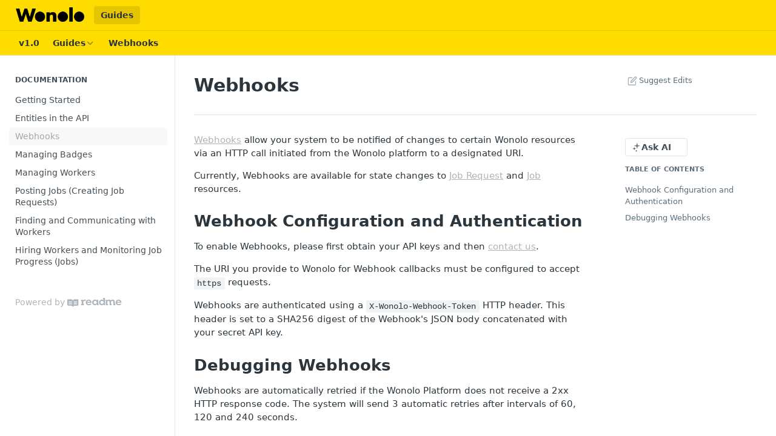

--- FILE ---
content_type: text/html; charset=utf-8
request_url: https://wonolo.readme.io/docs/webhooks
body_size: 25719
content:
<!DOCTYPE html><html lang="en" style="" data-color-mode="light" class=" useReactApp  "><head><meta charset="utf-8"><meta name="readme-deploy" content="5.590.0"><meta name="readme-subdomain" content="wonolo"><meta name="readme-version" content="1.0"><title>Webhooks</title><meta name="description" content="Webhooks allow your system to be notified of changes to certain Wonolo resources via an HTTP call initiated from the Wonolo platform to a designated URI. Currently, Webhooks are available for state changes to Job Request and Job resources. Webhook Configuration and Authentication To enable Webhooks,..." data-rh="true"><meta property="og:title" content="Webhooks" data-rh="true"><meta property="og:description" content="Webhooks allow your system to be notified of changes to certain Wonolo resources via an HTTP call initiated from the Wonolo platform to a designated URI. Currently, Webhooks are available for state changes to Job Request and Job resources. Webhook Configuration and Authentication To enable Webhooks,..." data-rh="true"><meta property="og:site_name" content="Wonolo"><meta name="twitter:title" content="Webhooks" data-rh="true"><meta name="twitter:description" content="Webhooks allow your system to be notified of changes to certain Wonolo resources via an HTTP call initiated from the Wonolo platform to a designated URI. Currently, Webhooks are available for state changes to Job Request and Job resources. Webhook Configuration and Authentication To enable Webhooks,..." data-rh="true"><meta name="twitter:card" content="summary_large_image"><meta name="viewport" content="width=device-width, initial-scale=1.0"><meta property="og:image" content="https://cdn.readme.io/og-image/create?type=docs&amp;title=Webhooks&amp;projectTitle=Wonolo&amp;description=Webhooks%20allow%20your%20system%20to%20be%20notified%20of%20changes%20to%20certain%20Wonolo%20resources%20via%20an%20HTTP%20call%20initiated%20from%20the%20Wonolo%20platform%20to%20a%20designated%20URI.%20Currently%2C%20Webhooks%20are%20available%20for%20state%20changes%20to%20Job%20Request%20and%20Job%20resources.%20Webhook%20Configuration%20and%20Authentication%20To%20enable%20Webhooks%2C...&amp;logoUrl=https%3A%2F%2Ffiles.readme.io%2F0b0f546-small-wonolo-black.png&amp;color=%23FFDC00&amp;variant=light" data-rh="true"><meta name="twitter:image" content="https://cdn.readme.io/og-image/create?type=docs&amp;title=Webhooks&amp;projectTitle=Wonolo&amp;description=Webhooks%20allow%20your%20system%20to%20be%20notified%20of%20changes%20to%20certain%20Wonolo%20resources%20via%20an%20HTTP%20call%20initiated%20from%20the%20Wonolo%20platform%20to%20a%20designated%20URI.%20Currently%2C%20Webhooks%20are%20available%20for%20state%20changes%20to%20Job%20Request%20and%20Job%20resources.%20Webhook%20Configuration%20and%20Authentication%20To%20enable%20Webhooks%2C...&amp;logoUrl=https%3A%2F%2Ffiles.readme.io%2F0b0f546-small-wonolo-black.png&amp;color=%23FFDC00&amp;variant=light" data-rh="true"><meta property="og:image:width" content="1200"><meta property="og:image:height" content="630"><link id="favicon" rel="shortcut icon" href="https://files.readme.io/f081009-small-Yellow-W.png" type="image/png"><link rel="canonical" href="https://wonolo.readme.io/docs/webhooks"><script src="https://cdn.readme.io/public/js/unauthorized-redirect.js?1769701181387"></script><script src="https://cdn.readme.io/public/js/cash-dom.min.js?1769701181387"></script><link data-chunk="Footer" rel="preload" as="style" href="https://cdn.readme.io/public/hub/web/Footer.7ca87f1efe735da787ba.css">
<link data-chunk="RDMD" rel="preload" as="style" href="https://cdn.readme.io/public/hub/web/RDMD.9331f322bb5b573f9d25.css">
<link data-chunk="RDMD" rel="preload" as="style" href="https://cdn.readme.io/public/hub/web/7752.3285ba3fb2d992038206.css">
<link data-chunk="routes-Doc" rel="preload" as="style" href="https://cdn.readme.io/public/hub/web/routes-Doc.56c757d7717d133332ed.css">
<link data-chunk="index" rel="preload" as="style" href="https://cdn.readme.io/public/hub/web/index.8ca2c2c4702dddc43f78.css">
<link data-chunk="Header" rel="preload" as="style" href="https://cdn.readme.io/public/hub/web/Header.82413ef8974544a1864f.css">
<link data-chunk="main" rel="preload" as="style" href="https://cdn.readme.io/public/hub/web/main.e535d1333e0ea1ac9c02.css">
<link data-chunk="main" rel="preload" as="style" href="https://cdn.readme.io/public/hub/web/ui-styles.8c62d2f8a6b576ec1aca.css">
<link data-chunk="main" rel="preload" as="script" href="https://cdn.readme.io/public/hub/web/main.52592d2fc9eb29c8e2b0.js">
<link data-chunk="routes-SuperHub" rel="preload" as="script" href="https://cdn.readme.io/public/hub/web/routes-SuperHub.352f6ae3496e6a32b329.js">
<link data-chunk="Header" rel="preload" as="script" href="https://cdn.readme.io/public/hub/web/Header.06af58502a828bf9b23f.js">
<link data-chunk="index" rel="preload" as="script" href="https://cdn.readme.io/public/hub/web/3766.649eaa2b700c2449e689.js">
<link data-chunk="index" rel="preload" as="script" href="https://cdn.readme.io/public/hub/web/6306.d91105b49ef3f33e4212.js">
<link data-chunk="index" rel="preload" as="script" href="https://cdn.readme.io/public/hub/web/6083.a6c01ccc57c962adc37b.js">
<link data-chunk="index" rel="preload" as="script" href="https://cdn.readme.io/public/hub/web/index.34f66f63109484c2a856.js">
<link data-chunk="routes-Doc" rel="preload" as="script" href="https://cdn.readme.io/public/hub/web/6563.536d53a51a39205d3d9b.js">
<link data-chunk="routes-Doc" rel="preload" as="script" href="https://cdn.readme.io/public/hub/web/6652.3900ee39f7cfe0a89511.js">
<link data-chunk="routes-Doc" rel="preload" as="script" href="https://cdn.readme.io/public/hub/web/6146.f99bcbc8d654cc36d7c8.js">
<link data-chunk="routes-Doc" rel="preload" as="script" href="https://cdn.readme.io/public/hub/web/8836.dbe2a8b6a6809625282d.js">
<link data-chunk="routes-Doc" rel="preload" as="script" href="https://cdn.readme.io/public/hub/web/4644.daf552d08b2238db683d.js">
<link data-chunk="routes-Doc" rel="preload" as="script" href="https://cdn.readme.io/public/hub/web/8951.faa6b2e8f237e648e441.js">
<link data-chunk="routes-Doc" rel="preload" as="script" href="https://cdn.readme.io/public/hub/web/3401.488a750b8c4c56d45f56.js">
<link data-chunk="routes-Doc" rel="preload" as="script" href="https://cdn.readme.io/public/hub/web/routes-Doc.4d60667b3db0cc824560.js">
<link data-chunk="RDMD" rel="preload" as="script" href="https://cdn.readme.io/public/hub/web/6123.a2ef3290db790599acca.js">
<link data-chunk="RDMD" rel="preload" as="script" href="https://cdn.readme.io/public/hub/web/8424.7ca51ba764db137ea058.js">
<link data-chunk="RDMD" rel="preload" as="script" href="https://cdn.readme.io/public/hub/web/3781.e78b96a01630dde138be.js">
<link data-chunk="RDMD" rel="preload" as="script" href="https://cdn.readme.io/public/hub/web/1617.596a9b501cfcb171d90d.js">
<link data-chunk="RDMD" rel="preload" as="script" href="https://cdn.readme.io/public/hub/web/8956.3758e76c308f3296d797.js">
<link data-chunk="RDMD" rel="preload" as="script" href="https://cdn.readme.io/public/hub/web/6349.f5fb17d5665e02ff626d.js">
<link data-chunk="RDMD" rel="preload" as="script" href="https://cdn.readme.io/public/hub/web/8850.375069a2e833ef27cc95.js">
<link data-chunk="RDMD" rel="preload" as="script" href="https://cdn.readme.io/public/hub/web/6825.51c479bcb6c34d8905c6.js">
<link data-chunk="RDMD" rel="preload" as="script" href="https://cdn.readme.io/public/hub/web/7752.e52ce1d081d91e5774db.js">
<link data-chunk="RDMD" rel="preload" as="script" href="https://cdn.readme.io/public/hub/web/4986.fac87e41ab2b319a47b8.js">
<link data-chunk="RDMD" rel="preload" as="script" href="https://cdn.readme.io/public/hub/web/RDMD.919251738abc9bfd483d.js">
<link data-chunk="Footer" rel="preload" as="script" href="https://cdn.readme.io/public/hub/web/Footer.dad73322159a06fdea08.js">
<link data-chunk="main" rel="stylesheet" href="https://cdn.readme.io/public/hub/web/ui-styles.8c62d2f8a6b576ec1aca.css">
<link data-chunk="main" rel="stylesheet" href="https://cdn.readme.io/public/hub/web/main.e535d1333e0ea1ac9c02.css">
<link data-chunk="Header" rel="stylesheet" href="https://cdn.readme.io/public/hub/web/Header.82413ef8974544a1864f.css">
<link data-chunk="index" rel="stylesheet" href="https://cdn.readme.io/public/hub/web/index.8ca2c2c4702dddc43f78.css">
<link data-chunk="routes-Doc" rel="stylesheet" href="https://cdn.readme.io/public/hub/web/routes-Doc.56c757d7717d133332ed.css">
<link data-chunk="RDMD" rel="stylesheet" href="https://cdn.readme.io/public/hub/web/7752.3285ba3fb2d992038206.css">
<link data-chunk="RDMD" rel="stylesheet" href="https://cdn.readme.io/public/hub/web/RDMD.9331f322bb5b573f9d25.css">
<link data-chunk="Footer" rel="stylesheet" href="https://cdn.readme.io/public/hub/web/Footer.7ca87f1efe735da787ba.css"><!-- CUSTOM CSS--><style title="rm-custom-css">:root{--project-color-primary:#FFDC00;--project-color-inverse:#222;--recipe-button-color:#B2B2B2;--recipe-button-color-hover:#7f7f7f;--recipe-button-color-active:#656565;--recipe-button-color-focus:rgba(178, 178, 178, 0.25);--recipe-button-color-disabled:#ffffff}[id=enterprise] .ReadMeUI[is=AlgoliaSearch]{--project-color-primary:#FFDC00;--project-color-inverse:#222}a{color:var(--color-link-primary,#b2b2b2)}a:hover{color:var(--color-link-primary-darken-5,#7f7f7f)}a.text-muted:hover{color:var(--color-link-primary,#b2b2b2)}.btn.btn-primary{background-color:#b2b2b2}.btn.btn-primary:hover{background-color:#7f7f7f}.theme-line #hub-landing-top h2{color:#b2b2b2}#hub-landing-top .btn:hover{color:#b2b2b2}.theme-line #hub-landing-top .btn:hover{color:#fff}.theme-solid header#hub-header #header-top{background-color:#ffdc00}.theme-solid.header-gradient header#hub-header #header-top{background:linear-gradient(to bottom,#ffdc00,#b39a00)}.theme-solid.header-custom header#hub-header #header-top{background-image:url(undefined)}.theme-line header#hub-header #header-top{border-bottom-color:#ffdc00}.theme-line header#hub-header #header-top .btn{background-color:#ffdc00}header#hub-header #header-top #header-logo{width:188px;height:40px;margin-top:0;background-image:url(https://files.readme.io/0b0f546-small-wonolo-black.png)}#hub-subheader-parent #hub-subheader .hub-subheader-breadcrumbs .dropdown-menu a:hover{background-color:#ffdc00}#subheader-links a.active{color:#ffdc00!important;box-shadow:inset 0 -2px 0 #ffdc00}#subheader-links a:hover{color:#ffdc00!important;box-shadow:inset 0 -2px 0 #ffdc00;opacity:.7}.discussion .submit-vote.submit-vote-parent.voted a.submit-vote-button{background-color:#b2b2b2}section#hub-discuss .discussion a .discuss-body h4{color:#b2b2b2}section#hub-discuss .discussion a:hover .discuss-body h4{color:#7f7f7f}#hub-subheader-parent #hub-subheader.sticky-header.sticky{border-bottom-color:#b2b2b2}#hub-subheader-parent #hub-subheader.sticky-header.sticky .search-box{border-bottom-color:#b2b2b2}#hub-search-results h3 em{color:#b2b2b2}.main_background,.tag-item{background:#b2b2b2!important}.main_background:hover{background:#7f7f7f!important}.main_color{color:#ffdc00!important}.border_bottom_main_color{border-bottom:2px solid #ffdc00}.main_color_hover:hover{color:#ffdc00!important}section#hub-discuss h1{color:#b2b2b2}#hub-reference .hub-api .api-definition .api-try-it-out.active{border-color:#b2b2b2;background-color:#b2b2b2}#hub-reference .hub-api .api-definition .api-try-it-out.active:hover{background-color:#7f7f7f;border-color:#7f7f7f}#hub-reference .hub-api .api-definition .api-try-it-out:hover{border-color:#b2b2b2;color:#b2b2b2}#hub-reference .hub-reference .logs .logs-empty .logs-login-button,#hub-reference .hub-reference .logs .logs-login .logs-login-button{background-color:var(--project-color-primary,#b2b2b2);border-color:var(--project-color-primary,#b2b2b2)}#hub-reference .hub-reference .logs .logs-empty .logs-login-button:hover,#hub-reference .hub-reference .logs .logs-login .logs-login-button:hover{background-color:#7f7f7f;border-color:#7f7f7f}#hub-reference .hub-reference .logs .logs-empty>svg>path,#hub-reference .hub-reference .logs .logs-login>svg>path{fill:#b2b2b2;fill:var(--project-color-primary,#b2b2b2)}#hub-reference .hub-reference .logs:last-child .logs-empty,#hub-reference .hub-reference .logs:last-child .logs-login{margin-bottom:35px}#hub-reference .hub-reference .hub-reference-section .hub-reference-left header .hub-reference-edit:hover{color:#b2b2b2}.main-color-accent{border-bottom:3px solid #ffdc00;padding-bottom:8px}/*! BEGIN HUB_CUSTOM_STYLES *//*! END HUB_CUSTOM_STYLES */</style><meta name="loadedProject" content="wonolo"><script>var storedColorMode = `light` === 'system' ? window.localStorage.getItem('color-scheme') : `light`
document.querySelector('[data-color-mode]').setAttribute('data-color-mode', storedColorMode)</script><script id="config" type="application/json" data-json="{&quot;algoliaIndex&quot;:&quot;readme_search_v2&quot;,&quot;amplitude&quot;:{&quot;apiKey&quot;:&quot;dc8065a65ef83d6ad23e37aaf014fc84&quot;,&quot;enabled&quot;:true},&quot;asset_url&quot;:&quot;https://cdn.readme.io&quot;,&quot;dashDomain&quot;:&quot;dash.readme.com&quot;,&quot;domain&quot;:&quot;readme.io&quot;,&quot;domainFull&quot;:&quot;https://dash.readme.com&quot;,&quot;encryptedLocalStorageKey&quot;:&quot;ekfls-2025-03-27&quot;,&quot;fullstory&quot;:{&quot;enabled&quot;:true,&quot;orgId&quot;:&quot;FSV9A&quot;},&quot;git&quot;:{&quot;sync&quot;:{&quot;bitbucket&quot;:{&quot;installationLink&quot;:&quot;https://developer.atlassian.com/console/install/310151e6-ca1a-4a44-9af6-1b523fea0561?signature=AYABeMn9vqFkrg%2F1DrJAQxSyVf4AAAADAAdhd3Mta21zAEthcm46YXdzOmttczp1cy13ZXN0LTI6NzA5NTg3ODM1MjQzOmtleS83MDVlZDY3MC1mNTdjLTQxYjUtOWY5Yi1lM2YyZGNjMTQ2ZTcAuAECAQB4IOp8r3eKNYw8z2v%2FEq3%2FfvrZguoGsXpNSaDveR%2FF%2Fo0BHUxIjSWx71zNK2RycuMYSgAAAH4wfAYJKoZIhvcNAQcGoG8wbQIBADBoBgkqhkiG9w0BBwEwHgYJYIZIAWUDBAEuMBEEDOJgARbqndU9YM%2FRdQIBEIA7unpCah%2BIu53NA72LkkCDhNHOv%2BgRD7agXAO3jXqw0%2FAcBOB0%2F5LmpzB5f6B1HpkmsAN2i2SbsFL30nkAB2F3cy1rbXMAS2Fybjphd3M6a21zOmV1LXdlc3QtMTo3MDk1ODc4MzUyNDM6a2V5LzQ2MzBjZTZiLTAwYzMtNGRlMi04NzdiLTYyN2UyMDYwZTVjYwC4AQICAHijmwVTMt6Oj3F%2B0%2B0cVrojrS8yZ9ktpdfDxqPMSIkvHAGT%[base64]%2BMHwGCSqGSIb3DQEHBqBvMG0CAQAwaAYJKoZIhvcNAQcBMB4GCWCGSAFlAwQBLjARBAzzWhThsIgJwrr%2FY2ECARCAOxoaW9pob21lweyAfrIm6Fw7gd8D%2B%2F8LHk4rl3jjULDM35%2FVPuqBrqKunYZSVCCGNGB3RqpQJr%2FasASiAgAAAAAMAAAQAAAAAAAAAAAAAAAAAEokowLKsF1tMABEq%2BKNyJP%2F%2F%2F%2F%2FAAAAAQAAAAAAAAAAAAAAAQAAADJLzRcp6MkqKR43PUjOiRxxbxXYhLc6vFXEutK3%2BQ71yuPq4dC8pAHruOVQpvVcUSe8dptV8c7wR8BTJjv%2F%2FNe8r0g%3D&amp;product=bitbucket&quot;}}},&quot;metrics&quot;:{&quot;billingCronEnabled&quot;:&quot;true&quot;,&quot;dashUrl&quot;:&quot;https://m.readme.io&quot;,&quot;defaultUrl&quot;:&quot;https://m.readme.io&quot;,&quot;exportMaxRetries&quot;:12,&quot;wsUrl&quot;:&quot;wss://m.readme.io&quot;},&quot;micro&quot;:{&quot;baseUrl&quot;:&quot;https://micro-beta.readme.com&quot;},&quot;proxyUrl&quot;:&quot;https://try.readme.io&quot;,&quot;readmeRecaptchaSiteKey&quot;:&quot;6LesVBYpAAAAAESOCHOyo2kF9SZXPVb54Nwf3i2x&quot;,&quot;releaseVersion&quot;:&quot;5.590.0&quot;,&quot;reservedWords&quot;:{&quot;tools&quot;:[&quot;execute-request&quot;,&quot;get-code-snippet&quot;,&quot;get-endpoint&quot;,&quot;get-request-body&quot;,&quot;get-response-schema&quot;,&quot;get-server-variables&quot;,&quot;list-endpoints&quot;,&quot;list-security-schemes&quot;,&quot;list-specs&quot;,&quot;search-specs&quot;,&quot;search&quot;,&quot;fetch&quot;]},&quot;sentry&quot;:{&quot;dsn&quot;:&quot;https://3bbe57a973254129bcb93e47dc0cc46f@o343074.ingest.sentry.io/2052166&quot;,&quot;enabled&quot;:true},&quot;shMigration&quot;:{&quot;promoVideo&quot;:&quot;&quot;,&quot;forceWaitlist&quot;:false,&quot;migrationPreview&quot;:false},&quot;sslBaseDomain&quot;:&quot;readmessl.com&quot;,&quot;sslGenerationService&quot;:&quot;ssl.readmessl.com&quot;,&quot;stripePk&quot;:&quot;pk_live_5103PML2qXbDukVh7GDAkQoR4NSuLqy8idd5xtdm9407XdPR6o3bo663C1ruEGhXJjpnb2YCpj8EU1UvQYanuCjtr00t1DRCf2a&quot;,&quot;superHub&quot;:{&quot;newProjectsEnabled&quot;:true},&quot;wootric&quot;:{&quot;accountToken&quot;:&quot;NPS-122b75a4&quot;,&quot;enabled&quot;:true}}"></script></head><body class="body-none theme-solid header-solid header-bg-size-auto header-bg-pos-tl header-overlay-triangles reference-layout-row lumosity-light "><div id="ssr-top"></div><div id="ssr-main"><div class="App ThemeContext ThemeContext_light ThemeContext_classic" style="--color-primary:#FFDC00;--color-primary-inverse:#384248;--color-primary-alt:#b39a00;--color-primary-darken-10:#ccb000;--color-primary-darken-20:#998400;--color-primary-alpha-25:rgba(255, 220, 0, 0.25);--color-link-primary:#B2B2B2;--color-link-primary-darken-5:#a5a5a5;--color-link-primary-darken-10:#989898;--color-link-primary-darken-20:#7f7f7f;--color-link-primary-alpha-50:rgba(178, 178, 178, 0.5);--color-link-primary-alpha-25:rgba(178, 178, 178, 0.25);--color-link-background:rgba(178, 178, 178, 0.09);--color-link-text:#fff;--color-login-link:#018ef5;--color-login-link-text:#fff;--color-login-link-darken-10:#0171c2;--color-login-link-primary-alpha-50:rgba(1, 142, 245, 0.5)"><div class="ContentWithOwlbotx4PaFDoA1KMz"><div class="ContentWithOwlbot-content2X1XexaN8Lf2"><header class="Header3zzata9F_ZPQ rm-Header_classic rm-Header"><div class="rm-Header-top Header-topuTMpygDG4e1V Header-top_classic3g7Q6zoBy8zh"><div class="rm-Container rm-Container_flex"><div style="outline:none" tabindex="-1"><a href="#content" target="_self" class="Button Button_md rm-JumpTo Header-jumpTo3IWKQXmhSI5D Button_primary">Jump to Content</a></div><div class="rm-Header-left Header-leftADQdGVqx1wqU"><a class="rm-Logo Header-logo1Xy41PtkzbdG" href="/docs" target="_self"><img alt="Wonolo" class="rm-Logo-img Header-logo-img3YvV4lcGKkeb" src="https://files.readme.io/0b0f546-small-wonolo-black.png"/></a><a aria-current="page" class="Button Button_md rm-Header-link rm-Header-top-link Button_slate_text rm-Header-top-link_active Header-link2tXYTgXq85zW active" href="/docs" target="_self">Guides</a></div><div class="rm-Header-left Header-leftADQdGVqx1wqU Header-left_mobile1RG-X93lx6PF"><div><button aria-label="Toggle navigation menu" class="icon-menu menu3d6DYNDa3tk5" type="button"></button><div class=""><div class="Flyout95xhYIIoTKtc undefined rm-Flyout" data-testid="flyout"><div class="MobileFlyout1hHJpUd-nYkd"><a aria-current="page" class="rm-MobileFlyout-item NavItem-item1gDDTqaXGhm1 NavItem-item_mobile1qG3gd-Mkck-  active" href="/docs" target="_self"><i class="icon-guides NavItem-badge1qOxpfTiALoz rm-Header-bottom-link-icon"></i><span class="NavItem-textSlZuuL489uiw">Guides</span></a><a class="rm-MobileFlyout-item NavItem-item1gDDTqaXGhm1 NavItem-item_mobile1qG3gd-Mkck- " href="/reference" target="_self"><i class="icon-references NavItem-badge1qOxpfTiALoz rm-Header-bottom-link-icon"></i><span class="NavItem-textSlZuuL489uiw">API Reference</span></a><a class="rm-MobileFlyout-item NavItem-item1gDDTqaXGhm1 NavItem-item_mobile1qG3gd-Mkck- " href="/changelog" target="_self"><i class="icon-changelog NavItem-badge1qOxpfTiALoz rm-Header-bottom-link-icon"></i><span class="NavItem-textSlZuuL489uiw">Changelog</span></a><div class="NavItem-item1gDDTqaXGhm1 NavItem-item_inactiveMQoyhN045qAn">v<!-- -->1.0</div><hr class="MobileFlyout-divider10xf7R2X1MeW"/><a aria-current="page" class="rm-MobileFlyout-item NavItem-item1gDDTqaXGhm1 NavItem-item_mobile1qG3gd-Mkck- NavItem_dropdown-muted1xJVuczwGc74 active" href="/docs" target="_self">Guides</a><a class="MobileFlyout-logo3Lq1eTlk1K76 Header-logo1Xy41PtkzbdG rm-Logo" href="/docs" target="_self"><img alt="Wonolo" class="Header-logo-img3YvV4lcGKkeb rm-Logo-img" src="https://files.readme.io/0b0f546-small-wonolo-black.png"/></a></div></div></div></div><div class="Header-left-nav2xWPWMNHOGf_"><i aria-hidden="true" class="icon-guides Header-left-nav-icon10glJKFwewOv"></i>Guides</div></div><div class="rm-Header-right Header-right21PC2XTT6aMg"><span class="Header-right_desktop14ja01RUQ7HE"></span><div class="Header-searchtb6Foi0-D9Vx"><button aria-label="Search ⌘k" class="rm-SearchToggle" data-symbol="⌘"><div class="rm-SearchToggle-icon icon-search1"></div></button></div></div></div></div><div class="Header-bottom2eLKOFXMEmh5 Header-bottom_classic rm-Header-bottom"><div class="rm-Container rm-Container_flex"><nav aria-label="Primary navigation" class="Header-leftADQdGVqx1wqU Header-subnavnVH8URdkgvEl" role="navigation"><span class="Truncate1OzxBYrNNfH3 NavItem2xSfFaVqfRjy NavItem_inactive1YE6SGanIJp5 rm-Header-bottom-link" style="--Truncate-max-width:150px">v1.0</span><div class="rm-NavLinksDropdown Dropdown Dropdown_closed" data-testid="dropdown-container"><div class="Dropdown-toggle" aria-haspopup="dialog"><button class="rm-Header-link rm-Header-bottom-link NavItem2xSfFaVqfRjy Button Button_slate_text Button_md" type="button"><span>Guides</span><i class="NavItem-chevron3ZtU4bd1q5sy icon-chevron-down"></i></button></div></div><span class="rm-Header-link rm-Header-bottom-link NavItem2xSfFaVqfRjy NavItem_inactive1YE6SGanIJp5">Webhooks</span></nav><button align="center" justify="between" style="--flex-gap:var(--xs)" class="Button Button_sm Flex Flex_row MobileSubnav1DsTfasXloM2 Button_contrast Button_contrast_outline" type="button"><span class="Button-label">Webhooks</span><span class="IconWrapper Icon-wrapper2z2wVIeGsiUy"><span class="Icon3_D2ysxFZ_ll Icon-empty6PuNZVw0joPv" style="--icon-color:inherit;--icon-size:inherit;--icon-stroke-width:2px"></span></span></button></div></div><div class="hub-search-results--reactApp " id="hub-search-results"><div class="hub-container"><div class="modal-backdrop rm-SearchModal" role="button" tabindex="0"></div></div></div></header><main class="rm-Guides"><div class="rm-Container rm-Container_flex"><nav aria-label="Secondary navigation" class="rm-Sidebar hub-sidebar reference-redesign Nav3C5f8FcjkaHj rm-Sidebar_guides" id="hub-sidebar" role="navigation"><div class="Sidebar1t2G1ZJq-vU1 rm-Sidebar hub-sidebar-content"><section class="Sidebar-listWrapper6Q9_yUrG906C rm-Sidebar-section"><h2 class="Sidebar-headingTRQyOa2pk0gh rm-Sidebar-heading">Documentation</h2><ul class="Sidebar-list_sidebarLayout3RaX72iQNOEI Sidebar-list3cZWQLaBf9k8 rm-Sidebar-list"><li class="Sidebar-item23D-2Kd61_k3"><a class="Sidebar-link2Dsha-r-GKh2 childless text-wrap rm-Sidebar-link" target="_self" href="/docs/getting-started"><span class="Sidebar-link-textLuTE1ySm4Kqn"><span class="Sidebar-link-text_label1gCT_uPnx7Gu">Getting Started</span></span></a></li><li class="Sidebar-item23D-2Kd61_k3"><a class="Sidebar-link2Dsha-r-GKh2 childless text-wrap rm-Sidebar-link" target="_self" href="/docs/entities-in-the-api"><span class="Sidebar-link-textLuTE1ySm4Kqn"><span class="Sidebar-link-text_label1gCT_uPnx7Gu">Entities in the API</span></span></a></li><li class="Sidebar-item23D-2Kd61_k3"><a aria-current="page" class="Sidebar-link2Dsha-r-GKh2 childless text-wrap rm-Sidebar-link active" target="_self" href="/docs/webhooks"><span class="Sidebar-link-textLuTE1ySm4Kqn"><span class="Sidebar-link-text_label1gCT_uPnx7Gu">Webhooks</span></span></a></li><li class="Sidebar-item23D-2Kd61_k3"><a class="Sidebar-link2Dsha-r-GKh2 childless text-wrap rm-Sidebar-link" target="_self" href="/docs/managing-badges"><span class="Sidebar-link-textLuTE1ySm4Kqn"><span class="Sidebar-link-text_label1gCT_uPnx7Gu">Managing Badges</span></span></a></li><li class="Sidebar-item23D-2Kd61_k3"><a class="Sidebar-link2Dsha-r-GKh2 childless text-wrap rm-Sidebar-link" target="_self" href="/docs/managing-workers"><span class="Sidebar-link-textLuTE1ySm4Kqn"><span class="Sidebar-link-text_label1gCT_uPnx7Gu">Managing Workers</span></span></a></li><li class="Sidebar-item23D-2Kd61_k3"><a class="Sidebar-link2Dsha-r-GKh2 childless text-wrap rm-Sidebar-link" target="_self" href="/docs/posting-jobs-creating-job-requests"><span class="Sidebar-link-textLuTE1ySm4Kqn"><span class="Sidebar-link-text_label1gCT_uPnx7Gu">Posting Jobs (Creating Job Requests)</span></span></a></li><li class="Sidebar-item23D-2Kd61_k3"><a class="Sidebar-link2Dsha-r-GKh2 childless text-wrap rm-Sidebar-link" target="_self" href="/docs/finding-and-communicating-with-workers"><span class="Sidebar-link-textLuTE1ySm4Kqn"><span class="Sidebar-link-text_label1gCT_uPnx7Gu">Finding and Communicating with Workers</span></span></a></li><li class="Sidebar-item23D-2Kd61_k3"><a class="Sidebar-link2Dsha-r-GKh2 childless text-wrap rm-Sidebar-link" target="_self" href="/docs/hiring-workers-and-monitoring-job-progress-jobs"><span class="Sidebar-link-textLuTE1ySm4Kqn"><span class="Sidebar-link-text_label1gCT_uPnx7Gu">Hiring Workers and Monitoring Job Progress (Jobs)</span></span></a></li></ul></section><div class="readme-logo" id="readmeLogo">Powered by<!-- --> <a aria-label="ReadMe" href="https://readme.com?ref_src=hub&amp;project=wonolo" style="color:unset"><svg class="readme-logo-icon" height="50" viewBox="0 0 293 50" width="293"><path d="M114.851 9.35c-9.218 0-15.76 6.482-15.76 15.522 0 9.456 7.196 15.462 16.354 15.462 4.316 0 10.001-1.388 13.158-5.3a1 1 0 0 0-.062-1.345l-2.987-2.942a.978.978 0 0 0-1.37-.01c-2.438 2.415-5.548 3.352-8.382 3.352-4.401 0-8.089-2.438-8.564-7.374h22.231a.492.492 0 0 0 .49-.422c.077-.579.116-1.18.116-1.898 0-4.519-1.606-8.206-4.342-10.882-2.676-2.677-6.482-4.163-10.882-4.163Zm-7.554 12.429c.536-3.985 3.331-6.423 7.375-6.423 2.141 0 3.985.714 5.293 2.082 1.011 1.13 1.784 2.557 2.022 4.34h-14.69ZM286.422 13.513c-2.675-2.676-6.482-4.163-10.882-4.163-9.218 0-15.76 6.482-15.76 15.522 0 9.456 7.196 15.462 16.354 15.462 4.316 0 10.001-1.388 13.159-5.3a1.002 1.002 0 0 0-.062-1.345l-2.988-2.942a.978.978 0 0 0-1.37-.01c-2.437 2.415-5.548 3.352-8.382 3.352-4.401 0-8.088-2.438-8.563-7.374h22.23a.493.493 0 0 0 .491-.422c.076-.579.115-1.18.115-1.897 0-4.52-1.606-8.207-4.342-10.883Zm-18.436 8.266c.536-3.985 3.331-6.423 7.375-6.423 2.141 0 3.985.714 5.293 2.082 1.011 1.13 1.784 2.557 2.022 4.34h-14.69ZM167.264 33.54l.003-.039h-1.541V11.238c0-.682-.552-1.234-1.233-1.234h-4.561c-.682 0-1.234.553-1.234 1.234v2.146c-2.615-2.491-6.119-4.034-10.158-4.034-8.921 0-15.165 6.66-15.165 15.522 0 8.741 6.186 15.462 15.165 15.462 4.579 0 8.087-1.903 10.585-4.757v1.202a2.961 2.961 0 0 0 2.961 2.96h4.987c.681 0 1.234-.552 1.234-1.233v-3.77c0-.614-.456-1.1-1.043-1.196Zm-17.416-.164c-4.876 0-8.385-3.747-8.385-8.504 0-4.817 3.509-8.564 8.385-8.564 4.401 0 8.266 3.092 8.266 8.564 0 5.411-3.865 8.504-8.266 8.504ZM257.585 33.502h-2.222V22.077c0-7.613-4.817-12.727-12.192-12.727-4.459 0-7.909 1.843-10.228 4.58-2.021-2.915-5.293-4.58-9.515-4.58s-7.362 1.808-9.445 4.496v-2.667c0-.681-.552-1.234-1.233-1.234h-4.561c-.682 0-1.234.553-1.234 1.234v26.249a2.312 2.312 0 0 0 2.312 2.311h8.173c.681 0 1.233-.552 1.233-1.233v-3.77c0-.682-.552-1.234-1.233-1.234h-2.218v-10.77c0-3.866 2.497-6.305 6.124-6.305 3.569 0 5.65 2.438 5.65 6.304v14.697a2.312 2.312 0 0 0 2.312 2.311h7.307c.678 0 1.228-.55 1.228-1.228V34.73c0-.678-.55-1.228-1.228-1.228h-1.352v-10.77c0-3.866 2.557-6.304 6.125-6.304s5.709 2.438 5.709 6.304V33.5l.004 3.083v.843a2.311 2.311 0 0 0 2.311 2.312h8.173c.682 0 1.234-.552 1.234-1.234v-3.77c0-.681-.553-1.234-1.234-1.234ZM199.36.005h-6.647c-.681 0-1.233.553-1.233 1.234v3.77c0 .682.552 1.234 1.233 1.234h.353l-.001.007h.99v6.074c-2.438-1.844-5.471-2.974-8.921-2.974-8.919 0-15.164 6.66-15.164 15.522 0 8.741 6.185 15.462 15.164 15.462 4.328 0 7.688-1.712 10.153-4.307v2.478c0 .682.552 1.234 1.233 1.234h4.561c.682 0 1.234-.552 1.234-1.234V34.36l.006-.001V2.966a2.961 2.961 0 0 0-2.961-2.96Zm-12.917 33.371c-4.877 0-8.385-3.747-8.385-8.504 0-4.817 3.508-8.564 8.385-8.564 4.401 0 8.266 3.092 8.266 8.564 0 5.412-3.865 8.504-8.266 8.504ZM54.631 7.158H40.196c-5.072 0-9.307 3.551-10.375 8.3-1.068-4.749-5.304-8.3-10.375-8.3H5.01A5.01 5.01 0 0 0 0 12.168v25.4a5.01 5.01 0 0 0 5.01 5.01h9.579c9.99.031 13.266 2.377 14.844 7.172a.428.428 0 0 0 .388.255.424.424 0 0 0 .387-.255c1.578-4.795 4.854-7.14 14.844-7.171h9.58a5.01 5.01 0 0 0 5.01-5.01V12.167a5.01 5.01 0 0 0-5.01-5.01Zm-29.606 27.21c0 .294-.24.534-.534.534H8.175a.535.535 0 0 1-.535-.535v-2.03c0-.296.24-.535.535-.535H24.49c.295 0 .534.24.534.535v2.03Zm0-6.32c0 .294-.24.534-.534.534H8.175a.535.535 0 0 1-.535-.535v-2.03c0-.296.24-.535.535-.535H24.49c.295 0 .534.24.534.535v2.03Zm0-6.32c0 .294-.24.534-.534.534H8.175a.535.535 0 0 1-.535-.535v-2.03c0-.296.24-.535.535-.535H24.49c.295 0 .534.24.534.535v2.03Zm26.976 12.64c0 .294-.24.534-.535.534H35.151a.535.535 0 0 1-.535-.535v-2.03c0-.296.24-.535.535-.535h16.315c.296 0 .535.24.535.535v2.03Zm0-6.32c0 .294-.24.534-.535.534H35.151a.535.535 0 0 1-.535-.535v-2.03c0-.296.24-.535.535-.535h16.315c.296 0 .535.24.535.535v2.03Zm0-6.32c0 .294-.24.534-.535.534H35.151a.535.535 0 0 1-.535-.535v-2.03c0-.296.24-.535.535-.535h16.315c.296 0 .535.24.535.535v2.03ZM100.322 10.883c-.967-.651-3.238-1.75-7.368-1.533-3.743.196-6.661 1.963-8.623 5.114v-.594l-.002-.022v-.884a2.96 2.96 0 0 0-2.96-2.961h-6.45c-.68 0-1.233.552-1.233 1.234v3.896c0 .68.553 1.233 1.234 1.233h1.137-.48.664l.002.001h1.367v17.134h-2.216c-.675 0-1.222.547-1.222 1.222v3.794c0 .675.547 1.222 1.222 1.222h12.693c.674 0 1.22-.547 1.22-1.221v-3.795c0-.675-.546-1.222-1.22-1.222h-2.211v-9.759c0-4.163 2.444-6.996 6.363-7.196 1.825-.092 3.115.187 3.906.453.22.075.45-.037.548-.249a16.908 16.908 0 0 1 3.676-5.155.454.454 0 0 0-.048-.712h.001Z"></path></svg></a></div></div><button aria-label="Hide sidebar navigation" class="Nav-toggle-collapse39KxgTH727KL" type="button"></button></nav><article class="rm-Article" id="content"><header id="content-head"><div class="row clearfix"><div class="col-xs-9"><h1>Webhooks</h1></div><div class="col-xs-3"><a class="SuggestEdituoSX2zdYKItO suggestEdits rm-SuggestEdit" rel="nofollow" href="/edit/webhooks"><i aria-hidden="true" class="icon icon-edit"></i>Suggest Edits</a></div></div></header><div class="grid-container-fluid" id="content-container"><section class="content-body grid-75 "><div dehydrated="&lt;p&gt;&lt;a href=&quot;https://en.wikipedia.org/wiki/Webhook&quot; target=&quot;&quot; title=&quot;&quot;&gt;Webhooks&lt;/a&gt; allow your system to be notified of changes to certain Wonolo resources via an HTTP call initiated from the Wonolo platform to a designated URI.&lt;/p&gt;
&lt;p&gt;Currently, Webhooks are available for state changes to &lt;a href=&quot;/docs/posting-jobs-creating-job-requests&quot; target=&quot;&quot; title=&quot;&quot;&gt;Job Request&lt;/a&gt; and &lt;a href=&quot;/docs/hiring-workers-and-monitoring-job-progress-jobs&quot; target=&quot;&quot; title=&quot;&quot;&gt;Job&lt;/a&gt; resources.&lt;/p&gt;
&lt;h1 class=&quot;heading heading-1 header-scroll&quot; align=&quot;&quot;&gt;&lt;div class=&quot;heading-anchor anchor waypoint&quot; id=&quot;webhook-configuration-and-authentication&quot;&gt;&lt;/div&gt;&lt;div class=&quot;heading-text&quot;&gt;&lt;div id=&quot;section-webhook-configuration-and-authentication&quot; class=&quot;heading-anchor_backwardsCompatibility&quot;&gt;&lt;/div&gt;Webhook Configuration and Authentication&lt;/div&gt;&lt;a aria-label=&quot;Skip link to Webhook Configuration and Authentication&quot; class=&quot;heading-anchor-icon fa fa-anchor&quot; href=&quot;#webhook-configuration-and-authentication&quot;&gt;&lt;/a&gt;&lt;/h1&gt;
&lt;p&gt;To enable Webhooks, please first obtain your API keys and then &lt;a href=&quot;mailto://support@wonolo.com&quot; target=&quot;&quot; title=&quot;&quot;&gt;contact us&lt;/a&gt;.&lt;/p&gt;
&lt;p&gt;The URI you provide to Wonolo for Webhook callbacks must be configured to accept &lt;button aria-label=&quot;Copy Code&quot; class=&quot;rdmd-code-copy fa&quot;&gt;&lt;/button&gt;&lt;code class=&quot;rdmd-code lang- theme-light&quot; data-lang=&quot;&quot; name=&quot;&quot; tabindex=&quot;0&quot;&gt;https&lt;/code&gt; requests.	&lt;/p&gt;
&lt;p&gt;Webhooks are authenticated using a &lt;button aria-label=&quot;Copy Code&quot; class=&quot;rdmd-code-copy fa&quot;&gt;&lt;/button&gt;&lt;code class=&quot;rdmd-code lang- theme-light&quot; data-lang=&quot;&quot; name=&quot;&quot; tabindex=&quot;0&quot;&gt;X-Wonolo-Webhook-Token&lt;/code&gt; HTTP header. This header is set to a SHA256 digest of the Webhook&amp;#x27;s JSON body concatenated with your secret API key.&lt;/p&gt;
&lt;h1 class=&quot;heading heading-1 header-scroll&quot; align=&quot;&quot;&gt;&lt;div class=&quot;heading-anchor anchor waypoint&quot; id=&quot;debugging-webhooks&quot;&gt;&lt;/div&gt;&lt;div class=&quot;heading-text&quot;&gt;&lt;div id=&quot;section-debugging-webhooks&quot; class=&quot;heading-anchor_backwardsCompatibility&quot;&gt;&lt;/div&gt;Debugging Webhooks			&lt;/div&gt;&lt;a aria-label=&quot;Skip link to Debugging Webhooks			&quot; class=&quot;heading-anchor-icon fa fa-anchor&quot; href=&quot;#debugging-webhooks&quot;&gt;&lt;/a&gt;&lt;/h1&gt;
&lt;p&gt;Webhooks are automatically retried if the Wonolo Platform does not receive a 2xx HTTP response code.  The system will send 3 automatic retries after intervals of 60, 120 and 240 seconds.&lt;br/&gt;
&lt;br/&gt;
In the test environment, you can review the set of Webhooks that were made in Admin at &lt;a href=&quot;https://test.wonolo.com/admin/webhook_calls&quot; target=&quot;&quot; title=&quot;&quot;&gt;https://test.wonolo.com/admin/webhook_calls&lt;/a&gt;&lt;/p&gt;
&lt;p&gt;Manually resend individual Webhooks from Admin and review the raw responses returned to Wonolo.&lt;/p&gt;" style="margin-left:31px" class="rm-Markdown markdown-body rm-Markdown markdown-body ng-non-bindable" data-testid="RDMD"><p><a target="_self" href="https://en.wikipedia.org/wiki/Webhook">Webhooks</a> allow your system to be notified of changes to certain Wonolo resources via an HTTP call initiated from the Wonolo platform to a designated URI.</p>
<p>Currently, Webhooks are available for state changes to <a target="_self" href="/docs/posting-jobs-creating-job-requests">Job Request</a> and <a target="_self" href="/docs/hiring-workers-and-monitoring-job-progress-jobs">Job</a> resources.</p>
<h1 class="heading heading-1 header-scroll" align=""><div class="heading-anchor anchor waypoint" id="webhook-configuration-and-authentication"></div><div class="heading-text"><div id="section-webhook-configuration-and-authentication" class="heading-anchor_backwardsCompatibility"></div>Webhook Configuration and Authentication</div><a aria-label="Skip link to Webhook Configuration and Authentication" class="heading-anchor-icon fa fa-anchor" href="#webhook-configuration-and-authentication"></a></h1>
<p>To enable Webhooks, please first obtain your API keys and then <a target="_self" href="/cdn-cgi/l/email-protection#4867673b3d3838273a3c083f2726272427662b2725">contact us</a>.</p>
<p>The URI you provide to Wonolo for Webhook callbacks must be configured to accept <button aria-label="Copy Code" class="rdmd-code-copy fa"></button><code class="rdmd-code lang- theme-light" data-lang="" name="" tabindex="0">https</code> requests.	</p>
<p>Webhooks are authenticated using a <button aria-label="Copy Code" class="rdmd-code-copy fa"></button><code class="rdmd-code lang- theme-light" data-lang="" name="" tabindex="0">X-Wonolo-Webhook-Token</code> HTTP header. This header is set to a SHA256 digest of the Webhook&#x27;s JSON body concatenated with your secret API key.</p>
<h1 class="heading heading-1 header-scroll" align=""><div class="heading-anchor anchor waypoint" id="debugging-webhooks"></div><div class="heading-text"><div id="section-debugging-webhooks" class="heading-anchor_backwardsCompatibility"></div>Debugging Webhooks			</div><a aria-label="Skip link to Debugging Webhooks			" class="heading-anchor-icon fa fa-anchor" href="#debugging-webhooks"></a></h1>
<p>Webhooks are automatically retried if the Wonolo Platform does not receive a 2xx HTTP response code.  The system will send 3 automatic retries after intervals of 60, 120 and 240 seconds.<br/>
<br/>
In the test environment, you can review the set of Webhooks that were made in Admin at <a target="_self" href="https://test.wonolo.com/admin/webhook_calls">https://test.wonolo.com/admin/webhook_calls</a></p>
<p>Manually resend individual Webhooks from Admin and review the raw responses returned to Wonolo.</p></div><div class="UpdatedAt"><p class="DateLine "><i class="icon icon-watch"></i>Updated<!-- --> <!-- -->over 6 years ago<!-- --> </p></div><hr class="NextStepsDivider"/><nav aria-label="Pagination Controls" class="PaginationControlsjDYuqu8pBMUy rm-Pagination"></nav></section><section class="content-toc grid-25 "><div class="AIDropdownzmvdRdsNayZl  rm-AIDropdown" style="display:flex;justify-content:flex-start;width:100%;margin-bottom:1rem;z-index:50"><div class="Dropdown Dropdown_closed" data-testid="dropdown-container"><button aria-haspopup="dialog" class="Button Button_sm Dropdown-toggle Button_secondary Button_secondary_outline" type="button"><svg aria-hidden="true" class="Sparkle2v30M7Hw3dl4" fill="none" height="16" viewBox="0 0 24 24"><path class="Sparkle-sparklelcqeshUKPe_0 Sparkle-sparkle11cIEtq5vfQYN" d="M13.386 0.544156C13.6474 0.544156 13.8381 0.735298 13.8882 1.00658C14.6014 6.51073 15.375 7.34473 20.8191 7.9473C21.1002 7.9773 21.2914 8.18815 21.2914 8.44958C21.2914 8.71101 21.1002 8.91158 20.8191 8.95187C15.375 9.55444 14.6014 10.388 13.8882 15.8926C13.8381 16.1639 13.6474 16.3447 13.386 16.3447C13.1245 16.3447 12.9342 16.1639 12.894 15.8926C12.1808 10.388 11.3974 9.55444 5.9631 8.95187C5.67167 8.91158 5.48096 8.71058 5.48096 8.44958C5.48096 8.18816 5.67167 7.9773 5.9631 7.9473C11.3871 7.23415 12.1405 6.50087 12.894 1.00658C12.9342 0.735298 13.125 0.544156 13.386 0.544156Z"></path><path class="Sparkle-sparklelcqeshUKPe_0 Sparkle-sparkle21gfJNRShkozs" d="M6.91762 11.9649C6.89747 11.7841 6.76676 11.6636 6.57605 11.6636C6.39519 11.6636 6.26447 11.7841 6.24433 11.9851C5.91305 14.6671 5.79262 14.7374 3.06005 15.1792C2.83933 15.2092 2.70862 15.3198 2.70862 15.5208C2.70862 15.7016 2.83933 15.8221 3.02019 15.8624C5.77247 16.3745 5.91305 16.3646 6.24433 19.0565C6.26447 19.2472 6.39519 19.3779 6.57605 19.3779C6.76676 19.3779 6.89748 19.2472 6.91762 19.0664C7.26905 16.3342 7.36933 16.2438 10.1418 15.8624C10.3226 15.8319 10.4533 15.7016 10.4533 15.5208C10.4533 15.3301 10.3226 15.2092 10.1418 15.1792L10.0872 15.1687C7.36813 14.6468 7.27652 14.6292 6.91762 11.9649Z"></path><path class="Sparkle-sparklelcqeshUKPe_0 Sparkle-sparkle32dBi_09wSJXH" d="M11.6486 18.7555C11.6182 18.6449 11.5577 18.5746 11.4377 18.5746C11.3173 18.5746 11.2564 18.6449 11.2264 18.7555C10.9153 20.4329 10.9354 20.4531 9.1873 20.8045C9.07715 20.8246 8.99658 20.8949 8.99658 21.0153C8.99658 21.1362 9.07715 21.2065 9.18772 21.2262C10.935 21.5781 10.875 21.6179 11.2264 23.2756C11.2569 23.3858 11.3173 23.4561 11.4377 23.4561C11.5582 23.4561 11.6186 23.3858 11.6486 23.2756C12 21.6179 11.9499 21.5776 13.6873 21.2262C13.8082 21.2061 13.8784 21.1358 13.8784 21.0153C13.8784 20.8945 13.8077 20.8246 13.6877 20.8045C11.94 20.4732 11.9597 20.4329 11.6486 18.7555Z"></path><linearGradient id="sparkle-gradient" x1="0%" x2="50%" y1="0%" y2="0%"><stop offset="0%"></stop><stop offset="100%"></stop></linearGradient></svg><span>Ask AI</span><span class="IconWrapper Icon-wrapper2z2wVIeGsiUy"><span class="Icon3_D2ysxFZ_ll Icon-empty6PuNZVw0joPv" style="--icon-color:inherit;--icon-size:inherit;--icon-stroke-width:2px"></span></span></button></div></div><nav><ul class="toc-list"><li><a class="tocHeader" href="#"><i class="icon icon-text-align-left"></i>Table of Contents</a></li><li class="toc-children"><ul>
<li><a href="#webhook-configuration-and-authentication">Webhook Configuration and Authentication</a></li>
<li><a href="#debugging-webhooks">Debugging Webhooks			</a></li>
</ul></li></ul></nav></section></div><div class="ModalWrapper" id="tutorialmodal-root"></div></article></div></main><footer aria-label="Status banner" class="Footer2U8XAPoGhlgO AppFooter rm-Banners"></footer><div class="ModalWrapper" id="ChatGPT-modal"></div></div></div></div></div><div class="ng-non-bindable"><script data-cfasync="false" src="/cdn-cgi/scripts/5c5dd728/cloudflare-static/email-decode.min.js"></script><script id="ssr-props" type="application/json">{"sidebars":{"docs":[{"_id":"5dae3816477f78002e526e7d","project":"5dae3816477f78002e526e78","version":"5dae3816477f78002e526e7c","isAPI":false,"reference":false,"createdAt":"2019-10-21T22:58:30.239Z","order":9999,"slug":"documentation","title":"Documentation","__v":0,"pages":[{"_id":"5dae3816477f78002e526e7f","createdAt":"2019-10-21T22:58:30.521Z","category":"5dae3816477f78002e526e7d","link_external":false,"link_url":"","sync_unique":"","hidden":false,"api":{"auth":"required","params":[],"url":"","method":"get","results":{"codes":[{"status":200,"language":"json","code":"{}","name":""},{"status":400,"language":"json","code":"{}","name":""}]}},"isReference":false,"order":0,"slug":"getting-started","type":"basic","title":"Getting Started","parentDoc":null,"isBodyEmpty":false,"children":[]},{"_id":"5db8be00bc8055002965ebe7","createdAt":"2019-10-29T22:32:32.550Z","parentDoc":null,"category":"5dae3816477f78002e526e7d","link_external":false,"link_url":"","sync_unique":"","hidden":false,"api":{"results":{"codes":[{"status":200,"language":"json","code":"{}","name":""},{"status":400,"language":"json","code":"{}","name":""}]},"auth":"required","params":[],"url":"","method":"get"},"isReference":false,"order":1,"slug":"entities-in-the-api","type":"basic","title":"Entities in the API","isBodyEmpty":false,"children":[]},{"_id":"5dbb5b1fcdcd010047c7bd93","createdAt":"2019-10-31T22:07:27.330Z","category":"5dae3816477f78002e526e7d","link_external":false,"link_url":"","sync_unique":"","hidden":false,"api":{"results":{"codes":[{"status":200,"language":"json","code":"{}","name":""},{"status":400,"language":"json","code":"{}","name":""}]},"auth":"required","params":[],"url":"","method":"get"},"isReference":false,"order":2,"slug":"webhooks","type":"basic","title":"Webhooks","parentDoc":null,"isBodyEmpty":false,"children":[]},{"_id":"5db65684700ab3005442b4b7","createdAt":"2019-10-28T02:46:28.288Z","category":"5dae3816477f78002e526e7d","link_external":false,"link_url":"","sync_unique":"","hidden":false,"api":{"results":{"codes":[{"status":200,"language":"json","code":"{}","name":""},{"status":400,"language":"json","code":"{}","name":""}]},"auth":"required","params":[],"url":"","method":"get"},"isReference":false,"order":3,"slug":"managing-badges","type":"basic","title":"Managing Badges","parentDoc":null,"isBodyEmpty":false,"children":[]},{"_id":"5db6569ca824f8004a64e253","createdAt":"2019-10-28T02:46:52.062Z","category":"5dae3816477f78002e526e7d","link_external":false,"link_url":"","sync_unique":"","hidden":false,"api":{"results":{"codes":[{"status":200,"language":"json","code":"{}","name":""},{"status":400,"language":"json","code":"{}","name":""}]},"auth":"required","params":[],"url":"","method":"get"},"isReference":false,"order":4,"slug":"managing-workers","type":"basic","title":"Managing Workers","parentDoc":null,"isBodyEmpty":false,"children":[]},{"_id":"5db656ac1ceb850043e492b7","createdAt":"2019-10-28T02:47:08.431Z","category":"5dae3816477f78002e526e7d","link_external":false,"link_url":"","sync_unique":"","hidden":false,"api":{"results":{"codes":[{"status":200,"language":"json","code":"{}","name":""},{"status":400,"language":"json","code":"{}","name":""}]},"auth":"required","params":[],"url":"","method":"get"},"isReference":false,"order":5,"slug":"posting-jobs-creating-job-requests","type":"basic","title":"Posting Jobs (Creating Job Requests)","parentDoc":null,"isBodyEmpty":false,"children":[]},{"_id":"5db656bf9f72b400129d4c0f","createdAt":"2019-10-28T02:47:27.182Z","category":"5dae3816477f78002e526e7d","link_external":false,"link_url":"","sync_unique":"","hidden":false,"api":{"results":{"codes":[{"status":200,"language":"json","code":"{}","name":""},{"status":400,"language":"json","code":"{}","name":""}]},"auth":"required","params":[],"url":"","method":"get"},"isReference":false,"order":6,"slug":"finding-and-communicating-with-workers","type":"basic","title":"Finding and Communicating with Workers","parentDoc":null,"isBodyEmpty":false,"children":[]},{"_id":"5db656d67f86fa004ff2b9b8","createdAt":"2019-10-28T02:47:50.892Z","category":"5dae3816477f78002e526e7d","link_external":false,"link_url":"","sync_unique":"","hidden":false,"api":{"results":{"codes":[{"status":200,"language":"json","code":"{}","name":""},{"status":400,"language":"json","code":"{}","name":""}]},"auth":"required","params":[],"url":"","method":"get"},"isReference":false,"order":7,"slug":"hiring-workers-and-monitoring-job-progress-jobs","type":"basic","title":"Hiring Workers and Monitoring Job Progress (Jobs)","parentDoc":null,"isBodyEmpty":false,"children":[]}]}],"refs":[{"_id":"5db656f890c1c50027a2c3b8","project":"5dae3816477f78002e526e78","version":"5dae3816477f78002e526e7c","isAPI":true,"reference":true,"createdAt":"2019-10-28T02:48:24.765Z","order":9999,"slug":"api-endpoints","title":"Wonolo (Test)","__v":0,"pages":[{"_id":"5db656f990c1c50027a2c3c2","createdAt":"2019-10-28T02:48:26.979Z","category":"5db656f890c1c50027a2c3b8","link_external":false,"link_url":"","sync_unique":"tag__badges","hidden":false,"api":{"apiSetting":"5db656f890c1c50027a2c3b7","auth":"required","params":[],"url":"","method":"get","results":{"codes":[{"status":200,"language":"json","code":"{}","name":""},{"status":400,"language":"json","code":"{}","name":""}]}},"isReference":true,"order":0,"slug":"badges","type":"basic","title":"badges","parentDoc":null,"isBodyEmpty":false,"children":[{"_id":"5db656fb90c1c50027a2c3e2","createdAt":"2019-10-28T02:48:31.079Z","category":"5db656f890c1c50027a2c3b8","parentDoc":"5db656f990c1c50027a2c3c2","link_external":false,"link_url":"","sync_unique":"get_badges","hidden":false,"api":{"apiSetting":"5db656f890c1c50027a2c3b7","results":{"codes":[]},"auth":"required","params":[],"url":"","method":"get"},"isReference":true,"order":0,"slug":"get_badges","type":"endpoint","title":"List available Badges","isBodyEmpty":true,"children":[]},{"_id":"5db656fb90c1c50027a2c3e3","createdAt":"2019-10-28T02:48:31.184Z","category":"5db656f890c1c50027a2c3b8","parentDoc":"5db656f990c1c50027a2c3c2","link_external":false,"link_url":"","sync_unique":"post_badges","hidden":false,"api":{"apiSetting":"5db656f890c1c50027a2c3b7","results":{"codes":[]},"auth":"required","params":[],"url":"","method":"post"},"isReference":true,"order":1,"slug":"post_badges","type":"endpoint","title":"Create a new Badge","isBodyEmpty":true,"children":[]},{"_id":"5db656fb90c1c50027a2c3e4","createdAt":"2019-10-28T02:48:31.297Z","category":"5db656f890c1c50027a2c3b8","parentDoc":"5db656f990c1c50027a2c3c2","link_external":false,"link_url":"","sync_unique":"get_badges_id","hidden":false,"api":{"apiSetting":"5db656f890c1c50027a2c3b7","results":{"codes":[]},"auth":"required","params":[],"url":"","method":"get"},"isReference":true,"order":2,"slug":"get_badges_id","type":"endpoint","title":"Get a specific Badge","isBodyEmpty":true,"children":[]},{"_id":"5db656fb90c1c50027a2c3e5","createdAt":"2019-10-28T02:48:31.408Z","category":"5db656f890c1c50027a2c3b8","parentDoc":"5db656f990c1c50027a2c3c2","link_external":false,"link_url":"","sync_unique":"patch_badges_id","hidden":false,"api":{"apiSetting":"5db656f890c1c50027a2c3b7","results":{"codes":[]},"auth":"required","params":[],"url":"","method":"patch"},"isReference":true,"order":3,"slug":"patch_badges_id","type":"endpoint","title":"Update a Badge","isBodyEmpty":true,"children":[]},{"_id":"5db656fb90c1c50027a2c3e6","createdAt":"2019-10-28T02:48:31.539Z","category":"5db656f890c1c50027a2c3b8","parentDoc":"5db656f990c1c50027a2c3c2","link_external":false,"link_url":"","sync_unique":"delete_badges_id","hidden":false,"api":{"apiSetting":"5db656f890c1c50027a2c3b7","results":{"codes":[]},"auth":"required","params":[],"url":"","method":"delete"},"isReference":true,"order":4,"slug":"delete_badges_id","type":"endpoint","title":"Delete a Badge","isBodyEmpty":true,"children":[]}]},{"_id":"5e2b716e98c58e003bdaca41","category":"5db656f890c1c50027a2c3b8","createdAt":"2020-01-24T19:41:39.346Z","link_external":false,"link_url":"","sync_unique":"tag__customers","hidden":false,"api":{"apiSetting":"5db656f890c1c50027a2c3b7","auth":"required","params":[],"url":"","method":"get"},"isReference":true,"order":1,"slug":"customers","type":"basic","title":"customers","parentDoc":null,"isBodyEmpty":true,"children":[{"_id":"5e2b716f98c58e003bdaca43","category":"5db656f890c1c50027a2c3b8","parentDoc":"5e2b716e98c58e003bdaca41","createdAt":"2020-01-24T19:41:39.346Z","link_external":false,"link_url":"","sync_unique":"get_customers_id","hidden":false,"api":{"apiSetting":"5db656f890c1c50027a2c3b7","results":{"codes":[]},"auth":"required","params":[],"url":"","method":"get"},"isReference":true,"order":0,"slug":"get_customers_id","type":"endpoint","title":"Get a specific Customer","isBodyEmpty":true,"children":[]},{"_id":"5e2b716f98c58e003bdaca44","category":"5db656f890c1c50027a2c3b8","parentDoc":"5e2b716e98c58e003bdaca41","createdAt":"2020-01-24T19:41:39.346Z","link_external":false,"link_url":"","sync_unique":"put/patch_customers_id","hidden":false,"api":{"apiSetting":"5db656f890c1c50027a2c3b7","results":{"codes":[]},"auth":"required","params":[],"url":"","method":"patch"},"isReference":true,"order":1,"slug":"putpatch_customers_id","type":"endpoint","title":"Update a Customer","isBodyEmpty":true,"children":[]},{"_id":"5e2b716f98c58e003bdaca45","category":"5db656f890c1c50027a2c3b8","parentDoc":"5e2b716e98c58e003bdaca41","createdAt":"2020-01-24T19:41:39.346Z","link_external":false,"link_url":"","sync_unique":"get_customers","hidden":false,"api":{"apiSetting":"5db656f890c1c50027a2c3b7","results":{"codes":[]},"auth":"required","params":[],"url":"","method":"get"},"isReference":true,"order":2,"slug":"get_customers","type":"endpoint","title":"List customers","isBodyEmpty":true,"children":[]},{"_id":"5e2b716f98c58e003bdaca46","category":"5db656f890c1c50027a2c3b8","parentDoc":"5e2b716e98c58e003bdaca41","createdAt":"2020-01-24T19:41:39.346Z","link_external":false,"link_url":"","sync_unique":"post_customers","hidden":false,"api":{"apiSetting":"5db656f890c1c50027a2c3b7","results":{"codes":[]},"auth":"required","params":[],"url":"","method":"post"},"isReference":true,"order":3,"slug":"post_customers","type":"endpoint","title":"Create a Customer","isBodyEmpty":true,"children":[]},{"_id":"5e2b716f98c58e003bdaca47","category":"5db656f890c1c50027a2c3b8","parentDoc":"5e2b716e98c58e003bdaca41","createdAt":"2020-01-24T19:41:39.346Z","link_external":false,"link_url":"","sync_unique":"get_customers_exists","hidden":false,"api":{"apiSetting":"5db656f890c1c50027a2c3b7","results":{"codes":[]},"auth":"required","params":[],"url":"","method":"get"},"isReference":true,"order":4,"slug":"get_customers_exists","type":"endpoint","title":"Check for existing of Customer by name","isBodyEmpty":true,"children":[]}]},{"_id":"5db656f990c1c50027a2c3ba","createdAt":"2019-10-28T02:48:26.132Z","category":"5db656f890c1c50027a2c3b8","link_external":false,"link_url":"","sync_unique":"tag__jobs","hidden":false,"api":{"apiSetting":"5db656f890c1c50027a2c3b7","auth":"required","params":[],"url":"","method":"get","results":{"codes":[{"status":200,"language":"json","code":"{}","name":""},{"status":400,"language":"json","code":"{}","name":""}]}},"isReference":true,"order":2,"slug":"jobs","type":"basic","title":"jobs","parentDoc":null,"isBodyEmpty":false,"children":[{"_id":"5db656fb90c1c50027a2c3c6","createdAt":"2019-10-28T02:48:27.473Z","category":"5db656f890c1c50027a2c3b8","parentDoc":"5db656f990c1c50027a2c3ba","link_external":false,"link_url":"","sync_unique":"get_jobs","hidden":false,"api":{"apiSetting":"5db656f890c1c50027a2c3b7","results":{"codes":[]},"auth":"required","params":[],"url":"","method":"get"},"isReference":true,"order":0,"slug":"get_jobs","type":"endpoint","title":"List Jobs","isBodyEmpty":true,"children":[]},{"_id":"5db656fb90c1c50027a2c3c7","createdAt":"2019-10-28T02:48:27.572Z","category":"5db656f890c1c50027a2c3b8","parentDoc":"5db656f990c1c50027a2c3ba","link_external":false,"link_url":"","sync_unique":"post_jobs","hidden":false,"api":{"apiSetting":"5db656f890c1c50027a2c3b7","results":{"codes":[]},"auth":"required","params":[],"url":"","method":"post"},"isReference":true,"order":1,"slug":"post_jobs","type":"endpoint","title":"Create a Job","isBodyEmpty":true,"children":[]},{"_id":"5db656fb90c1c50027a2c3c8","createdAt":"2019-10-28T02:48:27.672Z","category":"5db656f890c1c50027a2c3b8","parentDoc":"5db656f990c1c50027a2c3ba","link_external":false,"link_url":"","sync_unique":"post_jobs_assign","hidden":false,"api":{"apiSetting":"5db656f890c1c50027a2c3b7","results":{"codes":[]},"auth":"required","params":[],"url":"","method":"post"},"isReference":true,"order":2,"slug":"post_jobs_assign","type":"endpoint","title":"Assign a Job","isBodyEmpty":true,"children":[]},{"_id":"5db656fb90c1c50027a2c3c9","createdAt":"2019-10-28T02:48:27.782Z","category":"5db656f890c1c50027a2c3b8","parentDoc":"5db656f990c1c50027a2c3ba","link_external":false,"link_url":"","sync_unique":"patch_jobs_id","hidden":false,"api":{"apiSetting":"5db656f890c1c50027a2c3b7","results":{"codes":[]},"auth":"required","params":[],"url":"","method":"patch"},"isReference":true,"order":3,"slug":"patch_jobs_id","type":"endpoint","title":"Update a Job","isBodyEmpty":true,"children":[]},{"_id":"5db656fb90c1c50027a2c3ca","createdAt":"2019-10-28T02:48:27.920Z","category":"5db656f890c1c50027a2c3b8","parentDoc":"5db656f990c1c50027a2c3ba","link_external":false,"link_url":"","sync_unique":"get_jobs_id","hidden":false,"api":{"apiSetting":"5db656f890c1c50027a2c3b7","results":{"codes":[]},"auth":"required","params":[],"url":"","method":"get"},"isReference":true,"order":4,"slug":"get_jobs_id","type":"endpoint","title":"Get a specific Job","isBodyEmpty":true,"children":[]}]},{"_id":"5db656f990c1c50027a2c3bb","createdAt":"2019-10-28T02:48:26.228Z","category":"5db656f890c1c50027a2c3b8","link_external":false,"link_url":"","sync_unique":"tag__job_requests","hidden":false,"api":{"apiSetting":"5db656f890c1c50027a2c3b7","auth":"required","params":[],"url":"","method":"get","results":{"codes":[{"status":200,"language":"json","code":"{}","name":""},{"status":400,"language":"json","code":"{}","name":""}]}},"isReference":true,"order":3,"slug":"job_requests","type":"basic","title":"job_requests","parentDoc":null,"isBodyEmpty":false,"children":[{"_id":"5db656fb90c1c50027a2c3cb","createdAt":"2019-10-28T02:48:28.042Z","category":"5db656f890c1c50027a2c3b8","parentDoc":"5db656f990c1c50027a2c3bb","link_external":false,"link_url":"","sync_unique":"get_job_requests","hidden":false,"api":{"apiSetting":"5db656f890c1c50027a2c3b7","results":{"codes":[]},"auth":"required","params":[],"url":"","method":"get"},"isReference":true,"order":0,"slug":"get_job_requests","type":"endpoint","title":"List JobRequests","isBodyEmpty":true,"children":[]},{"_id":"5db656fb90c1c50027a2c3cc","createdAt":"2019-10-28T02:48:28.155Z","category":"5db656f890c1c50027a2c3b8","parentDoc":"5db656f990c1c50027a2c3bb","link_external":false,"link_url":"","sync_unique":"post_job_requests","hidden":false,"api":{"apiSetting":"5db656f890c1c50027a2c3b7","results":{"codes":[]},"auth":"required","params":[],"url":"","method":"post"},"isReference":true,"order":1,"slug":"post_job_requests","type":"endpoint","title":"Create a JobRequest","isBodyEmpty":true,"children":[]},{"_id":"5db656fb90c1c50027a2c3cd","createdAt":"2019-10-28T02:48:28.284Z","category":"5db656f890c1c50027a2c3b8","parentDoc":"5db656f990c1c50027a2c3bb","link_external":false,"link_url":"","sync_unique":"patch_job_requests_id","hidden":false,"api":{"apiSetting":"5db656f890c1c50027a2c3b7","results":{"codes":[]},"auth":"required","params":[],"url":"","method":"patch"},"isReference":true,"order":2,"slug":"patch_job_requests_id","type":"endpoint","title":"Update a JobRequest","isBodyEmpty":true,"children":[]},{"_id":"5db656fb90c1c50027a2c3ce","createdAt":"2019-10-28T02:48:28.409Z","category":"5db656f890c1c50027a2c3b8","parentDoc":"5db656f990c1c50027a2c3bb","link_external":false,"link_url":"","sync_unique":"get_job_requests_id","hidden":false,"api":{"apiSetting":"5db656f890c1c50027a2c3b7","results":{"codes":[]},"auth":"required","params":[],"url":"","method":"get"},"isReference":true,"order":3,"slug":"get_job_requests_id","type":"endpoint","title":"Get a specific JobRequest","isBodyEmpty":true,"children":[]},{"_id":"5db656fb90c1c50027a2c3cf","createdAt":"2019-10-28T02:48:28.530Z","category":"5db656f890c1c50027a2c3b8","parentDoc":"5db656f990c1c50027a2c3bb","link_external":false,"link_url":"","sync_unique":"get_job_requests_id_rankings","hidden":false,"api":{"apiSetting":"5db656f890c1c50027a2c3b7","results":{"codes":[]},"auth":"required","params":[],"url":"","method":"get"},"isReference":true,"order":4,"slug":"get_job_requests_id_rankings","type":"endpoint","title":"List the Wonoloers that are ranked for this JobRequest","isBodyEmpty":true,"children":[]},{"_id":"5db656fb90c1c50027a2c3d0","createdAt":"2019-10-28T02:48:28.659Z","category":"5db656f890c1c50027a2c3b8","parentDoc":"5db656f990c1c50027a2c3bb","link_external":false,"link_url":"","sync_unique":"post_job_requests_id_resend_notifications","hidden":false,"api":{"apiSetting":"5db656f890c1c50027a2c3b7","results":{"codes":[]},"auth":"required","params":[],"url":"","method":"post"},"isReference":true,"order":5,"slug":"post_job_requests_id_resend_notifications","type":"endpoint","title":"Resend notifications for this JobRequest","isBodyEmpty":true,"children":[]},{"_id":"5db656fb90c1c50027a2c3d1","createdAt":"2019-10-28T02:48:28.777Z","category":"5db656f890c1c50027a2c3b8","parentDoc":"5db656f990c1c50027a2c3bb","link_external":false,"link_url":"","sync_unique":"post_job_requests_id_re_rank_workers","hidden":false,"api":{"apiSetting":"5db656f890c1c50027a2c3b7","results":{"codes":[]},"auth":"required","params":[],"url":"","method":"post"},"isReference":true,"order":6,"slug":"post_job_requests_id_re_rank_workers","type":"endpoint","title":"Re-rank workers for this JobRequest","isBodyEmpty":true,"children":[]}]},{"_id":"5db656f990c1c50027a2c3b9","createdAt":"2019-10-28T02:48:25.813Z","category":"5db656f890c1c50027a2c3b8","link_external":false,"link_url":"","sync_unique":"tag__messages","hidden":false,"api":{"apiSetting":"5db656f890c1c50027a2c3b7","auth":"required","params":[],"url":"","method":"get","results":{"codes":[{"status":200,"language":"json","code":"{}","name":""},{"status":400,"language":"json","code":"{}","name":""}]}},"isReference":true,"order":4,"slug":"messages","type":"basic","title":"messages","parentDoc":null,"isBodyEmpty":true,"children":[{"_id":"5db656fb90c1c50027a2c3c3","createdAt":"2019-10-28T02:48:27.143Z","category":"5db656f890c1c50027a2c3b8","parentDoc":"5db656f990c1c50027a2c3b9","link_external":false,"link_url":"","sync_unique":"get_messages","hidden":false,"api":{"apiSetting":"5db656f890c1c50027a2c3b7","results":{"codes":[]},"auth":"required","params":[],"url":"","method":"get"},"isReference":true,"order":0,"slug":"get_messages","type":"endpoint","title":"List Messages","isBodyEmpty":true,"children":[]},{"_id":"5db656fb90c1c50027a2c3c4","createdAt":"2019-10-28T02:48:27.260Z","category":"5db656f890c1c50027a2c3b8","parentDoc":"5db656f990c1c50027a2c3b9","link_external":false,"link_url":"","sync_unique":"post_messages","hidden":false,"api":{"apiSetting":"5db656f890c1c50027a2c3b7","results":{"codes":[]},"auth":"required","params":[],"url":"","method":"post"},"isReference":true,"order":1,"slug":"post_messages","type":"endpoint","title":"Create a Message","isBodyEmpty":true,"children":[]},{"_id":"5db656fb90c1c50027a2c3c5","createdAt":"2019-10-28T02:48:27.367Z","category":"5db656f890c1c50027a2c3b8","parentDoc":"5db656f990c1c50027a2c3b9","link_external":false,"link_url":"","sync_unique":"get_messages_id","hidden":false,"api":{"apiSetting":"5db656f890c1c50027a2c3b7","results":{"codes":[]},"auth":"required","params":[],"url":"","method":"get"},"isReference":true,"order":2,"slug":"get_messages_id","type":"endpoint","title":"Get a specific Message","isBodyEmpty":true,"children":[]}]},{"_id":"5db656f990c1c50027a2c3bd","createdAt":"2019-10-28T02:48:26.428Z","category":"5db656f890c1c50027a2c3b8","link_external":false,"link_url":"","sync_unique":"tag__multi_day_job_requests","hidden":false,"api":{"apiSetting":"5db656f890c1c50027a2c3b7","auth":"required","params":[],"url":"","method":"get"},"isReference":true,"order":5,"slug":"multi_day_job_requests","type":"basic","title":"multi_day_job_requests","parentDoc":null,"isBodyEmpty":true,"children":[{"_id":"5db656fb90c1c50027a2c3d5","createdAt":"2019-10-28T02:48:29.494Z","category":"5db656f890c1c50027a2c3b8","parentDoc":"5db656f990c1c50027a2c3bd","link_external":false,"link_url":"","sync_unique":"post_multi_day_job_requests","hidden":false,"api":{"apiSetting":"5db656f890c1c50027a2c3b7","results":{"codes":[]},"auth":"required","params":[],"url":"","method":"post"},"isReference":true,"order":0,"slug":"post_multi_day_job_requests","type":"endpoint","title":"Create a Multi-day Job Request","isBodyEmpty":true,"children":[]},{"_id":"5db656fb90c1c50027a2c3d6","createdAt":"2019-10-28T02:48:29.635Z","category":"5db656f890c1c50027a2c3b8","parentDoc":"5db656f990c1c50027a2c3bd","link_external":false,"link_url":"","sync_unique":"patch_multi_day_job_requests_id","hidden":false,"api":{"apiSetting":"5db656f890c1c50027a2c3b7","results":{"codes":[]},"auth":"required","params":[],"url":"","method":"patch"},"isReference":true,"order":1,"slug":"patch_multi_day_job_requests_id","type":"endpoint","title":"Update a Multi-day Job Request","isBodyEmpty":true,"children":[]},{"_id":"5db656fb90c1c50027a2c3d7","createdAt":"2019-10-28T02:48:29.750Z","category":"5db656f890c1c50027a2c3b8","parentDoc":"5db656f990c1c50027a2c3bd","link_external":false,"link_url":"","sync_unique":"get_multi_day_job_requests_id","hidden":false,"api":{"apiSetting":"5db656f890c1c50027a2c3b7","results":{"codes":[]},"auth":"required","params":[],"url":"","method":"get"},"isReference":true,"order":2,"slug":"get_multi_day_job_requests_id","type":"endpoint","title":"Get a specific Multi-day Job Request","isBodyEmpty":true,"children":[]}]},{"_id":"5db656f990c1c50027a2c3be","createdAt":"2019-10-28T02:48:26.525Z","category":"5db656f890c1c50027a2c3b8","link_external":false,"link_url":"","sync_unique":"tag__users","hidden":false,"api":{"apiSetting":"5db656f890c1c50027a2c3b7","auth":"required","params":[],"url":"","method":"get","results":{"codes":[{"status":200,"language":"json","code":"{}","name":""},{"status":400,"language":"json","code":"{}","name":""}]}},"isReference":true,"order":6,"slug":"users","type":"basic","title":"users","parentDoc":null,"isBodyEmpty":false,"children":[{"_id":"5db656fb90c1c50027a2c3d8","createdAt":"2019-10-28T02:48:29.875Z","category":"5db656f890c1c50027a2c3b8","parentDoc":"5db656f990c1c50027a2c3be","link_external":false,"link_url":"","sync_unique":"get_users","hidden":false,"api":{"apiSetting":"5db656f890c1c50027a2c3b7","results":{"codes":[]},"auth":"required","params":[],"url":"","method":"get"},"isReference":true,"order":0,"slug":"get_users","type":"endpoint","title":"List users","isBodyEmpty":true,"children":[]},{"_id":"5db656fb90c1c50027a2c3d9","createdAt":"2019-10-28T02:48:29.992Z","category":"5db656f890c1c50027a2c3b8","parentDoc":"5db656f990c1c50027a2c3be","link_external":false,"link_url":"","sync_unique":"post_users","hidden":false,"api":{"apiSetting":"5db656f890c1c50027a2c3b7","results":{"codes":[]},"auth":"required","params":[],"url":"","method":"post"},"isReference":true,"order":1,"slug":"post_users","type":"endpoint","title":"Create a user","isBodyEmpty":false,"children":[]},{"_id":"5db656fb90c1c50027a2c3da","createdAt":"2019-10-28T02:48:30.122Z","category":"5db656f890c1c50027a2c3b8","parentDoc":"5db656f990c1c50027a2c3be","link_external":false,"link_url":"","sync_unique":"post_users_invite","hidden":false,"api":{"apiSetting":"5db656f890c1c50027a2c3b7","results":{"codes":[]},"auth":"required","params":[],"url":"","method":"post"},"isReference":true,"order":2,"slug":"post_users_invite","type":"endpoint","title":"Invite worker into our system","isBodyEmpty":true,"children":[]},{"_id":"5db656fb90c1c50027a2c3db","createdAt":"2019-10-28T02:48:30.235Z","category":"5db656f890c1c50027a2c3b8","parentDoc":"5db656f990c1c50027a2c3be","link_external":false,"link_url":"","sync_unique":"put/patch_users_id","hidden":false,"api":{"apiSetting":"5db656f890c1c50027a2c3b7","results":{"codes":[]},"auth":"required","params":[],"url":"","method":"patch"},"isReference":true,"order":3,"slug":"putpatch_users_id","type":"endpoint","title":"Update a user","isBodyEmpty":true,"children":[]},{"_id":"5db656fb90c1c50027a2c3dc","createdAt":"2019-10-28T02:48:30.362Z","category":"5db656f890c1c50027a2c3b8","parentDoc":"5db656f990c1c50027a2c3be","link_external":false,"link_url":"","sync_unique":"get_users_id","hidden":false,"api":{"apiSetting":"5db656f890c1c50027a2c3b7","results":{"codes":[]},"auth":"required","params":[],"url":"","method":"get"},"isReference":true,"order":4,"slug":"get_users_id","type":"endpoint","title":"Get a specific user","isBodyEmpty":true,"children":[]},{"_id":"5db656fb90c1c50027a2c3dd","createdAt":"2019-10-28T02:48:30.500Z","category":"5db656f890c1c50027a2c3b8","parentDoc":"5db656f990c1c50027a2c3be","link_external":false,"link_url":"","sync_unique":"get_users_id_tracking","hidden":false,"api":{"apiSetting":"5db656f890c1c50027a2c3b7","results":{"codes":[]},"auth":"required","params":[],"url":"","method":"get"},"isReference":true,"order":5,"slug":"get_users_id_tracking","type":"endpoint","title":"Get tracking data for a specific user","isBodyEmpty":true,"children":[]},{"_id":"5db656fb90c1c50027a2c3de","createdAt":"2019-10-28T02:48:30.608Z","category":"5db656f890c1c50027a2c3b8","parentDoc":"5db656f990c1c50027a2c3be","link_external":false,"link_url":"","sync_unique":"post_sync_auth_token","hidden":false,"api":{"apiSetting":"5db656f890c1c50027a2c3b7","results":{"codes":[]},"auth":"required","params":[],"url":"","method":"post"},"isReference":true,"order":6,"slug":"post_sync_auth_token","type":"endpoint","title":"sync auth_token for external user","isBodyEmpty":true,"children":[]}]},{"_id":"5e2b716e98c58e003bdaca42","category":"5db656f890c1c50027a2c3b8","createdAt":"2020-01-24T19:41:39.346Z","link_external":false,"link_url":"","sync_unique":"tag__sessions","hidden":false,"api":{"apiSetting":"5db656f890c1c50027a2c3b7","auth":"required","params":[],"url":"","method":"get"},"isReference":true,"order":7,"slug":"sessions","type":"basic","title":"sessions","parentDoc":null,"isBodyEmpty":true,"children":[{"_id":"5e2b716f98c58e003bdaca48","category":"5db656f890c1c50027a2c3b8","parentDoc":"5e2b716e98c58e003bdaca42","createdAt":"2020-01-24T19:41:39.346Z","link_external":false,"link_url":"","sync_unique":"post_authenticate","hidden":false,"api":{"apiSetting":"5db656f890c1c50027a2c3b7","results":{"codes":[]},"auth":"required","params":[],"url":"","method":"post"},"isReference":true,"order":0,"slug":"post_authenticate","type":"endpoint","title":"Authenticate and obtain a token","isBodyEmpty":true,"children":[]}]},{"_id":"5db656f990c1c50027a2c3c0","createdAt":"2019-10-28T02:48:26.754Z","category":"5db656f890c1c50027a2c3b8","link_external":false,"link_url":"","sync_unique":"tag__search","hidden":false,"api":{"apiSetting":"5db656f890c1c50027a2c3b7","auth":"required","params":[],"url":"","method":"get"},"isReference":true,"order":8,"slug":"search","type":"basic","title":"search","parentDoc":null,"isBodyEmpty":true,"children":[{"_id":"5db656fb90c1c50027a2c3e0","createdAt":"2019-10-28T02:48:30.848Z","category":"5db656f890c1c50027a2c3b8","parentDoc":"5db656f990c1c50027a2c3c0","link_external":false,"link_url":"","sync_unique":"get_search","hidden":false,"api":{"apiSetting":"5db656f890c1c50027a2c3b7","results":{"codes":[]},"auth":"required","params":[],"url":"","method":"get"},"isReference":true,"order":0,"slug":"get_search","type":"endpoint","title":"Search Wonolo","isBodyEmpty":true,"children":[]}]},{"_id":"5db656f990c1c50027a2c3c1","createdAt":"2019-10-28T02:48:26.878Z","category":"5db656f890c1c50027a2c3b8","link_external":false,"link_url":"","sync_unique":"tag__info","hidden":false,"api":{"apiSetting":"5db656f890c1c50027a2c3b7","auth":"required","params":[],"url":"","method":"get"},"isReference":true,"order":9,"slug":"info","type":"basic","title":"info","parentDoc":null,"isBodyEmpty":true,"children":[{"_id":"5db656fb90c1c50027a2c3e1","createdAt":"2019-10-28T02:48:30.965Z","category":"5db656f890c1c50027a2c3b8","parentDoc":"5db656f990c1c50027a2c3c1","link_external":false,"link_url":"","sync_unique":"get_info","hidden":false,"api":{"apiSetting":"5db656f890c1c50027a2c3b7","results":{"codes":[]},"auth":"required","params":[],"url":"","method":"get"},"isReference":true,"order":0,"slug":"get_info","type":"endpoint","title":"Get API information","isBodyEmpty":true,"children":[]}]}]}]},"apiBaseUrl":"/","baseUrl":"/","search":{"appId":"T28YKFATPY","searchApiKey":"[base64]","indexName":"readme_search_v2","projectsMeta":[{"modules":{"logs":false,"suggested_edits":true,"discuss":false,"changelog":true,"reference":true,"examples":true,"docs":true,"landing":false,"custompages":false,"tutorials":false,"graphql":false},"id":"5dae3816477f78002e526e78","name":"Wonolo","subdomain":"wonolo","subpath":"","nav_names":{"discuss":"","changelog":"","reference":"","docs":"","tutorials":"","recipes":""}}],"urlManagerOpts":{"lang":"en","parent":{"childrenProjects":[]},"project":{"subdomain":"wonolo"},"version":"1.0"}},"activeDoc":"webhooks","rdmd":{"dehydrated":{"toc":"\u003cnav>\u003cul class=\"toc-list\">\u003cli>\u003ca class=\"tocHeader\" href=\"#\">\u003ci class=\"icon icon-text-align-left\">\u003c/i>Table of Contents\u003c/a>\u003c/li>\u003cli class=\"toc-children\">\u003cul>\n\u003cli>\u003ca href=\"#webhook-configuration-and-authentication\">Webhook Configuration and Authentication\u003c/a>\u003c/li>\n\u003cli>\u003ca href=\"#debugging-webhooks\">Debugging Webhooks\t\t\t\u003c/a>\u003c/li>\n\u003c/ul>\u003c/li>\u003c/ul>\u003c/nav>","body":"\u003cp>\u003ca href=\"https://en.wikipedia.org/wiki/Webhook\" target=\"\" title=\"\">Webhooks\u003c/a> allow your system to be notified of changes to certain Wonolo resources via an HTTP call initiated from the Wonolo platform to a designated URI.\u003c/p>\n\u003cp>Currently, Webhooks are available for state changes to \u003ca href=\"/docs/posting-jobs-creating-job-requests\" target=\"\" title=\"\">Job Request\u003c/a> and \u003ca href=\"/docs/hiring-workers-and-monitoring-job-progress-jobs\" target=\"\" title=\"\">Job\u003c/a> resources.\u003c/p>\n\u003ch1 class=\"heading heading-1 header-scroll\" align=\"\">\u003cdiv class=\"heading-anchor anchor waypoint\" id=\"webhook-configuration-and-authentication\">\u003c/div>\u003cdiv class=\"heading-text\">\u003cdiv id=\"section-webhook-configuration-and-authentication\" class=\"heading-anchor_backwardsCompatibility\">\u003c/div>Webhook Configuration and Authentication\u003c/div>\u003ca aria-label=\"Skip link to Webhook Configuration and Authentication\" class=\"heading-anchor-icon fa fa-anchor\" href=\"#webhook-configuration-and-authentication\">\u003c/a>\u003c/h1>\n\u003cp>To enable Webhooks, please first obtain your API keys and then \u003ca href=\"mailto://support@wonolo.com\" target=\"\" title=\"\">contact us\u003c/a>.\u003c/p>\n\u003cp>The URI you provide to Wonolo for Webhook callbacks must be configured to accept \u003cbutton aria-label=\"Copy Code\" class=\"rdmd-code-copy fa\">\u003c/button>\u003ccode class=\"rdmd-code lang- theme-light\" data-lang=\"\" name=\"\" tabindex=\"0\">https\u003c/code> requests.\t\u003c/p>\n\u003cp>Webhooks are authenticated using a \u003cbutton aria-label=\"Copy Code\" class=\"rdmd-code-copy fa\">\u003c/button>\u003ccode class=\"rdmd-code lang- theme-light\" data-lang=\"\" name=\"\" tabindex=\"0\">X-Wonolo-Webhook-Token\u003c/code> HTTP header. This header is set to a SHA256 digest of the Webhook&#x27;s JSON body concatenated with your secret API key.\u003c/p>\n\u003ch1 class=\"heading heading-1 header-scroll\" align=\"\">\u003cdiv class=\"heading-anchor anchor waypoint\" id=\"debugging-webhooks\">\u003c/div>\u003cdiv class=\"heading-text\">\u003cdiv id=\"section-debugging-webhooks\" class=\"heading-anchor_backwardsCompatibility\">\u003c/div>Debugging Webhooks\t\t\t\u003c/div>\u003ca aria-label=\"Skip link to Debugging Webhooks\t\t\t\" class=\"heading-anchor-icon fa fa-anchor\" href=\"#debugging-webhooks\">\u003c/a>\u003c/h1>\n\u003cp>Webhooks are automatically retried if the Wonolo Platform does not receive a 2xx HTTP response code.  The system will send 3 automatic retries after intervals of 60, 120 and 240 seconds.\u003cbr/>\n\u003cbr/>\nIn the test environment, you can review the set of Webhooks that were made in Admin at \u003ca href=\"https://test.wonolo.com/admin/webhook_calls\" target=\"\" title=\"\">https://test.wonolo.com/admin/webhook_calls\u003c/a>\u003c/p>\n\u003cp>Manually resend individual Webhooks from Admin and review the raw responses returned to Wonolo.\u003c/p>"},"opts":{"alwaysThrow":false,"compatibilityMode":false,"copyButtons":true,"correctnewlines":false,"markdownOptions":{"fences":true,"commonmark":true,"gfm":true,"ruleSpaces":false,"listItemIndent":"1","spacedTable":true,"paddedTable":true},"normalize":true,"lazyImages":true,"reusableContent":{"tags":{}},"safeMode":false,"settings":{"position":true},"theme":"light","opts":{"customBlocks":{},"resourceID":"5dbb5b1fcdcd010047c7bd93","resourceType":"page"},"baseUrl":"/","terms":[],"variables":{"user":{},"defaults":[]}}},"doc":{"metadata":{"image":[],"title":"","description":"","keywords":"","robots":"index"},"mdx":{"altBody":"","status":"rdmd"},"api":{"results":{"codes":[{"status":200,"language":"json","code":"{}","name":""},{"status":400,"language":"json","code":"{}","name":""}]},"auth":"required","params":[],"url":"","method":"get"},"next":{"pages":[],"description":""},"algolia":{"recordCount":1,"publishPending":false,"translationFailure":false},"icon":"","deprecated":false,"reusableContent":[],"previousSlug":"","slugUpdatedAt":"2026-01-31T05:27:25.135Z","revision":1,"_id":"5dbb5b1fcdcd010047c7bd93","version":{"pdfStatus":"","source":"readme","_id":"5dae3816477f78002e526e7c","project":"5dae3816477f78002e526e78","createdAt":"2019-10-21T22:58:30.208Z","releaseDate":"2019-10-21T22:58:30.208Z","categories":["5dae3816477f78002e526e7d","5db656721ceb850043e492b4","5db656cc93335300c5f05e47","5db656f890c1c50027a2c3b8","5db774f478c025001ffcc252","5dbcbc4bac2bb1002c09d47e","5dbcc4a163ee2701a8d84c4f","5dc4984726a7bd002064449d","6376bf2a127d99000316f823"],"is_deprecated":false,"is_hidden":false,"is_beta":true,"is_stable":true,"codename":"","version_clean":"1.0.0","version":"1.0","__v":8,"apiRegistries":[]},"updatedAt":"2019-10-31T22:31:40.544Z","createdAt":"2019-10-31T22:07:27.330Z","project":"5dae3816477f78002e526e78","user":"58f7924cccecd32d00fc0b44","category":{"_id":"5dae3816477f78002e526e7d","project":"5dae3816477f78002e526e78","version":"5dae3816477f78002e526e7c","isAPI":false,"reference":false,"createdAt":"2019-10-21T22:58:30.239Z","order":9999,"slug":"documentation","title":"Documentation","__v":0,"type":"guide","id":"5dae3816477f78002e526e7d"},"updates":[],"link_external":false,"link_url":"","sync_unique":"","hidden":false,"isReference":false,"order":2,"body":"[Webhooks](https://en.wikipedia.org/wiki/Webhook) allow your system to be notified of changes to certain Wonolo resources via an HTTP call initiated from the Wonolo platform to a designated URI.\n\nCurrently, Webhooks are available for state changes to [Job Request](/docs/posting-jobs-creating-job-requests) and [Job](/docs/hiring-workers-and-monitoring-job-progress-jobs) resources.\n\n#Webhook Configuration and Authentication\nTo enable Webhooks, please first obtain your API keys and then [contact us](mailto://support@wonolo.com).\n\nThe URI you provide to Wonolo for Webhook callbacks must be configured to accept `https` requests.\t\n\nWebhooks are authenticated using a `X-Wonolo-Webhook-Token` HTTP header. This header is set to a SHA256 digest of the Webhook's JSON body concatenated with your secret API key.\n\n#Debugging Webhooks\t\t\t\nWebhooks are automatically retried if the Wonolo Platform does not receive a 2xx HTTP response code.  The system will send 3 automatic retries after intervals of 60, 120 and 240 seconds.\n\t\nIn the test environment, you can review the set of Webhooks that were made in Admin at [https://test.wonolo.com/admin/webhook_calls](https://test.wonolo.com/admin/webhook_calls)\n\nManually resend individual Webhooks from Admin and review the raw responses returned to Wonolo.","excerpt":"","slug":"webhooks","type":"basic","title":"Webhooks","__v":0,"parentDoc":null,"isApi":false,"tutorials":[],"id":"5dbb5b1fcdcd010047c7bd93"},"hideTOC":false,"meta":{"_id":"5dbb5b1fcdcd010047c7bd93","description":"Webhooks allow your system to be notified of changes to certain Wonolo resources via an HTTP call initiated from the Wonolo platform to a designated URI. Currently, Webhooks are available for state changes to Job Request and Job resources. Webhook Configuration and Authentication To enable Webhooks,...","hidden":false,"image":[],"keywords":"","metaTitle":"Webhooks","parent":null,"robots":"index","slug":"webhooks","title":"Webhooks","type":"docs"},"slugUrl":"/docs/webhooks","aiConfig":{"enabled":false,"settings":{"errors":null,"styleguide":null,"warnings":null}},"config":{"algoliaIndex":"readme_search_v2","amplitude":{"apiKey":"dc8065a65ef83d6ad23e37aaf014fc84","enabled":true},"asset_url":"https://cdn.readme.io","dashDomain":"dash.readme.com","domain":"readme.io","domainFull":"https://dash.readme.com","encryptedLocalStorageKey":"ekfls-2025-03-27","fullstory":{"enabled":true,"orgId":"FSV9A"},"git":{"sync":{"bitbucket":{"installationLink":"https://developer.atlassian.com/console/install/310151e6-ca1a-4a44-9af6-1b523fea0561?signature=AYABeMn9vqFkrg%2F1DrJAQxSyVf4AAAADAAdhd3Mta21zAEthcm46YXdzOmttczp1cy13ZXN0LTI6NzA5NTg3ODM1MjQzOmtleS83MDVlZDY3MC1mNTdjLTQxYjUtOWY5Yi1lM2YyZGNjMTQ2ZTcAuAECAQB4IOp8r3eKNYw8z2v%2FEq3%2FfvrZguoGsXpNSaDveR%2FF%2Fo0BHUxIjSWx71zNK2RycuMYSgAAAH4wfAYJKoZIhvcNAQcGoG8wbQIBADBoBgkqhkiG9w0BBwEwHgYJYIZIAWUDBAEuMBEEDOJgARbqndU9YM%2FRdQIBEIA7unpCah%2BIu53NA72LkkCDhNHOv%2BgRD7agXAO3jXqw0%2FAcBOB0%2F5LmpzB5f6B1HpkmsAN2i2SbsFL30nkAB2F3cy1rbXMAS2Fybjphd3M6a21zOmV1LXdlc3QtMTo3MDk1ODc4MzUyNDM6a2V5LzQ2MzBjZTZiLTAwYzMtNGRlMi04NzdiLTYyN2UyMDYwZTVjYwC4AQICAHijmwVTMt6Oj3F%2B0%2B0cVrojrS8yZ9ktpdfDxqPMSIkvHAGT%[base64]%2BMHwGCSqGSIb3DQEHBqBvMG0CAQAwaAYJKoZIhvcNAQcBMB4GCWCGSAFlAwQBLjARBAzzWhThsIgJwrr%2FY2ECARCAOxoaW9pob21lweyAfrIm6Fw7gd8D%2B%2F8LHk4rl3jjULDM35%2FVPuqBrqKunYZSVCCGNGB3RqpQJr%2FasASiAgAAAAAMAAAQAAAAAAAAAAAAAAAAAEokowLKsF1tMABEq%2BKNyJP%2F%2F%2F%2F%2FAAAAAQAAAAAAAAAAAAAAAQAAADJLzRcp6MkqKR43PUjOiRxxbxXYhLc6vFXEutK3%2BQ71yuPq4dC8pAHruOVQpvVcUSe8dptV8c7wR8BTJjv%2F%2FNe8r0g%3D&product=bitbucket"}}},"metrics":{"billingCronEnabled":"true","dashUrl":"https://m.readme.io","defaultUrl":"https://m.readme.io","exportMaxRetries":12,"wsUrl":"wss://m.readme.io"},"micro":{"baseUrl":"https://micro-beta.readme.com"},"proxyUrl":"https://try.readme.io","readmeRecaptchaSiteKey":"6LesVBYpAAAAAESOCHOyo2kF9SZXPVb54Nwf3i2x","releaseVersion":"5.590.0","reservedWords":{"tools":["execute-request","get-code-snippet","get-endpoint","get-request-body","get-response-schema","get-server-variables","list-endpoints","list-security-schemes","list-specs","search-specs","search","fetch"]},"sentry":{"dsn":"https://3bbe57a973254129bcb93e47dc0cc46f@o343074.ingest.sentry.io/2052166","enabled":true},"shMigration":{"promoVideo":"","forceWaitlist":false,"migrationPreview":false},"sslBaseDomain":"readmessl.com","sslGenerationService":"ssl.readmessl.com","stripePk":"pk_live_5103PML2qXbDukVh7GDAkQoR4NSuLqy8idd5xtdm9407XdPR6o3bo663C1ruEGhXJjpnb2YCpj8EU1UvQYanuCjtr00t1DRCf2a","superHub":{"newProjectsEnabled":true},"wootric":{"accountToken":"NPS-122b75a4","enabled":true}},"context":{"labs":{},"user":{"isAuthenticated":false},"terms":[],"variables":{"user":{},"defaults":[]},"project":{"_id":"5dae3816477f78002e526e78","accessRules":{"branch_merge":{"admin":true,"editor":false},"branch_approve":{"admin":true,"editor":false}},"ai":{"chat":{"knowledge":{"custom_knowledge":null,"use_project_knowledge":false},"models":[]}},"appearance":{"nextStepsLabel":"","hideTableOfContents":false,"showVersion":true,"html_hidelinks":false,"global_landing_page":{"redirect":"","html":""},"html_footer_meta":"","html_head":"","html_footer":"","html_body":"","html_promo":"","javascript_hub2":"","javascript":"","stylesheet_hub2":"","stylesheet":"","favicon":["https://files.readme.io/f081009-small-Yellow-W.png","Yellow-W.png",32,32,"#544c06","https://files.readme.io/13d28e9-Yellow-W.png"],"logo_white_use":false,"logo_white":["https://files.readme.io/7e69b7e-small-Yellow-Wonolo.png","Yellow-Wonolo.png",377,80,"#ffdc00","https://files.readme.io/326caf6-Yellow-Wonolo.png"],"logo":["https://files.readme.io/0b0f546-small-wonolo-black.png","wonolo-black.png",376,80,"#000000","https://files.readme.io/b930f3a-wonolo-black.png"],"promos":[{"_id":"5dae3816477f78002e526e79","extras":{"buttonSecondary":"reference","buttonPrimary":"get-started","type":"buttons"},"text":"Welcome to the Wonolo Developer Hub. You'll find comprehensive guides and documentation to help you start working with wonolo as quickly as possible, as well as support if you get stuck. Let's jump right in!","title":"The Wonolo Developer Hub"}],"body":{"style":"none"},"header":{"img_pos":"tl","img_size":"auto","img":[],"style":"solid","linkStyle":"buttons"},"typography":{"tk_body":"","tk_headline":"","tk_key":"","typekit":false,"body":"Open+Sans:400:sans-serif","headline":"Open+Sans:400:sans-serif"},"colors":{"body_highlight":"#B2B2B2","header_text":"","main_alt":"","main":"#FFDC00","highlight":"","custom_login_link_color":""},"main_body":{"type":"links"},"splitReferenceDocs":false,"childrenAsPills":false,"hide_logo":false,"sticky":false,"landing":true,"overlay":"triangles","theme":"solid","link_logo_to_url":false,"referenceLayout":"row","subheaderStyle":"dropdown","rdmd":{"callouts":{"useIconFont":false},"theme":{"background":"","border":"","markdownEdge":"","markdownFont":"","markdownFontSize":"","markdownLineHeight":"","markdownRadius":"","markdownText":"","markdownTitle":"","markdownTitleFont":"","mdCodeBackground":"","mdCodeFont":"","mdCodeRadius":"","mdCodeTabs":"","mdCodeText":"","tableEdges":"","tableHead":"","tableHeadText":"","tableRow":"","tableStripe":"","tableText":"","text":"","title":""}},"showMetricsInReference":true,"referenceSimpleMode":true,"stylesheet_hub3":"","loginLogo":[],"logo_large":false,"colorScheme":"light","changelog":{"layoutExpanded":false,"showAuthor":true,"showExactDate":false},"allowApiExplorerJsonEditor":false,"ai_dropdown":"enabled","ai_options":{"chatgpt":"enabled","claude":"enabled","clipboard":"enabled","copilot":"enabled","view_as_markdown":"enabled","ask_ai":"disabled"},"showPageIcons":true,"layout":{"full_width":false,"style":"classic"},"methodBadgeStyle":"classic","showMethodInSidebar":true,"showBreadcrumbs":false},"custom_domain":"","childrenProjects":[],"derivedPlan":"startup2018","description":"","isExternalSnippetActive":false,"error404":"","experiments":[],"first_page":"docs","flags":{"translation":false,"directGoogleToStableVersion":false,"disableAnonForum":false,"newApiExplorer":true,"newEditor":true,"hideGoogleAnalytics":false,"cookieAuthentication":false,"allowXFrame":false,"speedyRender":false,"correctnewlines":false,"swagger":false,"oauth":false,"migrationSwaggerRun":false,"migrationRun":false,"hub2":true,"enterprise":false,"allow_hub2":false,"newSearch":true,"tutorials":true,"useReactApp":true,"allowApiExplorerJsonEditor":false,"alwaysShowDocPublishStatus":false,"auth0Oauth":false,"newHeader":false,"newMarkdownBetaProgram":true,"oldMarkdown":false,"rdmdCompatibilityMode":false,"referenceRedesign":false,"staging":false,"graphql":false,"singleProjectEnterprise":false,"dashReact":false,"allowReferenceUpgrade":true,"metricsV2":true,"newEditorDash":true,"enableRealtimeExperiences":false,"reviewWorkflow":true,"star":false,"allowDarkMode":false,"forceDarkMode":false,"useReactGLP":false,"disablePasswordlessLogin":false,"personalizedDocs":false,"myDevelopers":false,"superHub":false,"developerDashboard":false,"allowReusableOTPs":false,"dashHomeRefresh":false,"owlbotAi":false,"apiV2":false,"git":{"read":false,"write":false},"superHubBeta":false,"dashQuickstart":false,"disableAutoTranslate":false,"customBlocks":false,"devDashHub":false,"disableSAMLScoping":false,"allowUnsafeCustomHtmlSuggestionsFromNonAdmins":false,"apiAccessRevoked":false,"passwordlessLogin":"default","disableSignups":false,"billingRedesignEnabled":true,"developerPortal":false,"mdx":false,"superHubDevelopment":false,"annualBillingEnabled":true,"devDashBillingRedesignEnabled":false,"enableOidc":false,"customComponents":false,"disableDiscussionSpamRecaptchaBypass":false,"developerViewUsersData":false,"changelogRssAlwaysPublic":false,"bidiSync":false,"superHubMigrationSelfServeFlow":true,"apiDesigner":false,"hideEnforceSSO":false,"localLLM":false,"superHubManageVersions":false,"gitSidebar":false,"superHubGlobalCustomBlocks":false,"childManagedBidi":false,"superHubBranches":false,"externalSdkSnippets":false,"requiresJQuery":false,"migrationPreview":false,"superHubBranchReviews":false,"superHubMergePermissions":false,"superHubPreview":false,"aiDocsAudit":false,"aiPageLinting":false,"disableAiChat":false,"enableSuggestedEdits":false,"githubCloudSync":false,"superHubBranchMergeRules":false,"superHubBranchReviewActions":false,"bidiSyncGitlabSelfServe":true,"gitTranslations":false,"gitlabCloudSync":false,"superHubPlanManagement":false,"bidiSyncBitbucketSelfServe":false,"mdxSanitizeComments":false,"disableSuperframe":false,"hideAiFeatures":false,"mdxish":false,"gittoUseNewIndexer":false,"mdxishEditor":false},"fullBaseUrl":"https://wonolo.readme.io/","git":{"sync":{"installationRequest":{},"connections":[],"providers":[]},"renamedSlugs":[]},"glossaryTerms":[],"graphqlSchema":"","gracePeriod":{"endsAt":null,"enabled":false},"shouldGateDash":true,"healthCheck":{"provider":"","settings":{}},"i18n":{"defaultLanguage":"en","languages":["en"],"state":"enabled"},"intercom_secure_emailonly":false,"intercom":"","is_active":true,"integrations":{"login":{}},"internal":"","jwtExpirationTime":0,"landing_bottom":[{"type":"links"}],"mdxMigrationStatus":"rdmd","metrics":{"thumbsEnabled":false,"enabled":false,"monthlyLimit":0,"planLimit":1000000,"realtime":{"dashEnabled":false,"hubEnabled":false},"monthlyPurchaseLimit":0,"meteredBilling":{}},"modules":{"logs":false,"suggested_edits":true,"discuss":false,"changelog":true,"reference":true,"examples":true,"docs":true,"landing":false,"custompages":false,"tutorials":false,"graphql":false},"name":"Wonolo","nav_names":{"discuss":"","changelog":"","reference":"","docs":"","tutorials":"","recipes":""},"oauth_url":"","onboardingCompleted":{"documentation":true,"appearance":true,"jwt":true,"api":true,"logs":true,"domain":true,"metricsSDK":false},"owlbot":{"enabled":false,"isPaying":false,"customization":{"answerLength":"long","customTone":"","defaultAnswer":"","forbiddenWords":"","tone":"neutral"},"copilot":{"enabled":false,"hasBeenUsed":false,"installedCustomPage":""},"exampleQuestions":{"question1":"","question2":"","question3":""},"knowledge":"","modelList":[],"newExperience":false,"llmOptions":{"model":{}}},"owner":{"id":"5d703788695d6d0064f90edb","email":null,"name":null},"plan":"startup2018","planOverride":"","planSchedule":{"stripeScheduleId":null,"changeDate":null,"nextPlan":null},"planStatus":"unpaid","planTrial":"business2018","readmeScore":{"components":{"newDesign":{"enabled":true,"points":25},"reference":{"enabled":true,"points":50},"tryItNow":{"enabled":true,"points":35},"syncingOAS":{"enabled":false,"points":10},"customLogin":{"enabled":false,"points":25},"metrics":{"enabled":false,"points":40},"recipes":{"enabled":false,"points":15},"pageVoting":{"enabled":false,"points":1},"suggestedEdits":{"enabled":false,"points":10},"support":{"enabled":false,"points":5},"htmlLanding":{"enabled":false,"points":5},"guides":{"enabled":true,"points":10},"changelog":{"enabled":true,"points":5},"glossary":{"enabled":false,"points":1},"variables":{"enabled":false,"points":1},"integrations":{"enabled":false,"points":2}},"percentScore":37.5,"totalScore":125},"reCaptchaSiteKey":"","reference":{"alwaysUseDefaults":true,"defaultExpandResponseExample":false,"defaultExpandResponseSchema":false,"enableOAuthFlows":false},"seo":{"overwrite_title_tag":false},"stable":{"_id":"5dae3816477f78002e526e7c","project":"5dae3816477f78002e526e78","createdAt":"2019-10-21T22:58:30.208Z","releaseDate":"2019-10-21T22:58:30.208Z","categories":["5dae3816477f78002e526e7d","5db656721ceb850043e492b4","5db656cc93335300c5f05e47","5db656f890c1c50027a2c3b8","5db774f478c025001ffcc252","5dbcbc4bac2bb1002c09d47e","5dbcc4a163ee2701a8d84c4f","5dc4984726a7bd002064449d","6376bf2a127d99000316f823"],"is_deprecated":false,"is_hidden":false,"is_beta":true,"is_stable":true,"codename":"","version_clean":"1.0.0","version":"1.0","__v":8},"subdomain":"wonolo","subpath":"","superHubWaitlist":false,"topnav":{"edited":true,"right":[],"left":[{"type":"docs"}],"bottom":[]},"trial":{"trialEndsAt":"2019-11-05T22:58:30.158Z","trialDeadlineEnabled":true},"translate":{"languages":[],"project_name":"","org_name":"","key_public":"","show_widget":false,"provider":"transifex"},"url":"http://www.wonolo.com","versions":[{"_id":"5dae3816477f78002e526e7c","project":"5dae3816477f78002e526e78","createdAt":"2019-10-21T22:58:30.208Z","releaseDate":"2019-10-21T22:58:30.208Z","categories":["5dae3816477f78002e526e7d","5db656721ceb850043e492b4","5db656cc93335300c5f05e47","5db656f890c1c50027a2c3b8","5db774f478c025001ffcc252","5dbcbc4bac2bb1002c09d47e","5dbcc4a163ee2701a8d84c4f","5dc4984726a7bd002064449d","6376bf2a127d99000316f823"],"is_deprecated":false,"is_hidden":false,"is_beta":true,"is_stable":true,"codename":"","version_clean":"1.0.0","version":"1.0","__v":8}],"variableDefaults":[],"webhookEnabled":false,"isHubEditable":true},"projectStore":{"data":{"allow_crawlers":"disabled","canonical_url":null,"default_version":{"name":"1.0"},"description":null,"git":{"connection":{"repository":null,"organization":null,"status":"none"}},"glossary":[],"homepage_url":"http://www.wonolo.com","id":"5dae3816477f78002e526e78","name":"Wonolo","parent":null,"redirects":[],"sitemap":"disabled","llms_txt":"disabled","subdomain":"wonolo","suggested_edits":"enabled","uri":"/projects/me","variable_defaults":[],"webhooks":[],"api_designer":{"allow_editing":"enabled"},"custom_login":{"jwt_expiration_time":0,"login_url":null,"logout_url":null},"features":{"mdx":"disabled"},"mcp":{"custom_tools":[],"disabled_routes":[],"disabled_tools":[]},"onboarding_completed":{"api":true,"appearance":true,"documentation":true,"domain":true,"jwt":true,"logs":true,"metricsSDK":false},"pages":{"not_found":null,"default_visibility":"public"},"privacy":{"openapi":"admin","password":null,"view":"public"},"refactored":{"status":"disabled","migrated":"unknown"},"seo":{"overwrite_title_tag":"disabled"},"metrics":{"monthly_purchase_limit":0},"feature_rules":{"merge":{"requirements":[],"allow_override":[]}},"plan":{"type":"business2018","grace_period":{"enabled":false,"end_date":null},"trial":{"expired":false,"end_date":"2019-11-05T22:58:30.158Z"}},"reference":{"api_sdk_snippets":"enabled","defaults":"always_use","json_editor":"disabled","method_badge_style":"classic","oauth_flows":"disabled","request_history":"enabled","response_examples":"collapsed","response_schemas":"collapsed","show_method_in_sidebar":"enabled","sdk_snippets":{"external":"disabled"}},"ai":{"owlbot":{"enabled":false},"chat":{"models":[],"knowledge":{"custom_knowledge":null,"use_project_knowledge":false}}},"health_check":{"provider":"none","settings":{"manual":{"status":"down","url":null},"statuspage":{"id":null}}},"integrations":{"aws":{"readme_webhook_login":{"region":null,"external_id":null,"role_arn":null,"usage_plan_id":null}},"bing":{"verify":null},"google":{"analytics":null,"site_verification":null},"heap":{"id":null},"koala":{"key":null},"localize":{"key":null},"postman":{"key":null,"client_id":null,"client_secret":null,"is_connected":false},"recaptcha":{"site_key":null,"secret_key":null},"segment":{"key":null,"domain":null},"speakeasy":{"key":null,"spec_url":null},"stainless":{"key":null,"name":null},"typekit":{"key":null},"zendesk":{"subdomain":null},"intercom":{"app_id":null,"secure_mode":{"key":null,"email_only":false}}},"permissions":{"appearance":{"private_label":"enabled","custom_code":{"css":"enabled","html":"enabled","js":"disabled"}},"branches":{"merge":{"admin":true,"editor":false},"approve":{"admin":true,"editor":false}}},"appearance":{"brand":{"primary_color":"#FFDC00","link_color":"#B2B2B2","theme":"light"},"changelog":{"layout":"collapsed","show_author":true,"show_exact_date":false},"layout":{"full_width":"disabled","style":"classic"},"markdown":{"callouts":{"icon_font":"emojis"}},"table_of_contents":"enabled","whats_next_label":null,"footer":{"readme_logo":"show"},"logo":{"size":"default","dark_mode":{"uri":null,"url":"https://files.readme.io/7e69b7e-small-Yellow-Wonolo.png","name":"Yellow-Wonolo.png","width":377,"height":80,"color":"#ffdc00","links":{"original_url":"https://files.readme.io/326caf6-Yellow-Wonolo.png"}},"main":{"uri":null,"url":"https://files.readme.io/0b0f546-small-wonolo-black.png","name":"wonolo-black.png","width":376,"height":80,"color":"#000000","links":{"original_url":"https://files.readme.io/b930f3a-wonolo-black.png"}},"favicon":{"uri":null,"url":"https://files.readme.io/f081009-small-Yellow-W.png","name":"Yellow-W.png","width":32,"height":32,"color":"#544c06","links":{"original_url":"https://files.readme.io/13d28e9-Yellow-W.png"}}},"custom_code":{"css":null,"js":null,"html":{"header":null,"home_footer":null,"page_footer":null}},"header":{"type":"solid","gradient_color":null,"link_style":"buttons","overlay":{"fill":"auto","type":"triangles","position":"top-left","image":{"uri":null,"url":null,"name":null,"width":null,"height":null,"color":null,"links":{"original_url":null}}}},"ai":{"dropdown":"enabled","options":{"chatgpt":"enabled","claude":"enabled","clipboard":"enabled","view_as_markdown":"enabled","ask_ai":"disabled"}},"navigation":{"breadcrumbs":"disabled","first_page":"documentation","left":[{"type":"guides","title":null,"url":null,"custom_page":null}],"logo_link":"landing_page","page_icons":"enabled","right":[],"sub_nav":[],"subheader_layout":"dropdown","version":"enabled","links":{"home":{"label":"Home","visibility":"disabled"},"graphql":{"label":"GraphQL","visibility":"disabled"},"guides":{"label":"Guides","alias":null,"visibility":"enabled"},"reference":{"label":"API Reference","alias":null,"visibility":"enabled"},"recipes":{"label":"Recipes","alias":null,"visibility":"disabled"},"changelog":{"label":"Changelog","alias":null,"visibility":"enabled"},"discussions":{"label":"Discussions","alias":null,"visibility":"disabled"}}}},"i18n":{"languages":["en"],"defaultLanguage":"en","state":"disabled"}}},"version":{"_id":"5dae3816477f78002e526e7c","project":"5dae3816477f78002e526e78","createdAt":"2019-10-21T22:58:30.208Z","releaseDate":"2019-10-21T22:58:30.208Z","categories":["5dae3816477f78002e526e7d","5db656721ceb850043e492b4","5db656cc93335300c5f05e47","5db656f890c1c50027a2c3b8","5db774f478c025001ffcc252","5dbcbc4bac2bb1002c09d47e","5dbcc4a163ee2701a8d84c4f","5dc4984726a7bd002064449d","6376bf2a127d99000316f823"],"is_deprecated":false,"is_hidden":false,"is_beta":true,"is_stable":true,"codename":"","version_clean":"1.0.0","version":"1.0","__v":8}},"i18n":{"language":"en","translations":{"en":{"common":{"ai":{"aiOpenFailed":"Failed to open SuperHub AI panel.","askAi":"Ask AI","askAiAriaLabel":"Open Ask AI Assistant","mdCopy":"Copy Markdown","mdOpenFailed":"Failed to open as markdown","mdView":"View as Markdown","noMdToCopy":"No markdown content available to copy.","openFailed":"Failed to open {{option}}."},"apiConfig":{"allRequests":"All Requests","allRequestsFilter":"All Requests","apiKeysNotFound":"No API keys found.","apiKeysNotSynced":"API keys are not synced with this developer hub.","apiRequests":"API Requests","authentication":"Authentication","credentials":"Credentials","dayFilter":"Last 24 Hours","emptyStatePrompt":"Make a request to see them here or \u003ca>Try It\u003c/a>!","error":"Error","errorRequestsFilter":"400 & 500","gettingStarted":"Getting Started","logInPrompt":"Log in to see your API keys","monthFilter":"Last 30 Days","moreErrors":"More Errors","moreRequests":"More Requests","myRecentErrors":"My Recent Errors","myRecentRequests":"My Recent Requests","myRequests":"My Requests","myTopEndpoints":"My Top Endpoints","personalizedDocsSetup":"Set up \u003cButton>Personalized Docs\u003c/Button> to show users their API keys.","pickALanguage":"Pick a language","popularEndpoints":"Popular Endpoints","success":"Success","weekFilter":"Past week","yourApiKeys":"Your API Keys"},"attribution":"by {{attribution}}","auth":{"any":"any","apiKey":"API Key","apiKeyPrompt":"Get API Key","apiKeyShow":"Show API Key","apiKeyHide":"Hide API Key","apiKeyToggle":"Toggle API Key","apiInfo":"API Info","authenticate":"Authenticate","authorize":"Authorize","authorizationUrl":"Authorization URL","authorizedScopes":"Authorized scopes for this token","authorizedScopesEmpty":"Token has no authorized scopes","bearer":"Bearer","clientId":"Client ID","credentialMessage":"{{projectName}} accepts {{count}} credential methods. You can use {{option}} of them.","credentialsFor":"Credentials for {{name}}","credentialsForMd":"Credentials for `{{name}}`","either":"eitherLog in to use your API keys","grantType":"Grant Type","info":{"base64":"Your username and password will be combined with a : to form a base64-encoded string: `ENCODED_TOKEN`","basic":"Your username and password are being sent in the [header](https://developer.mozilla.org/en-US/docs/Web/HTTP/Headers/Authorization) of the request.","bearer":"\n  Bearer authentication gives access to the “bearer of the token” and must be sent in the Authorization header. For example:\n  ```bash\n  curl --request POST \\\n       --url https://httpbin.org/anything/bearer\n       --header 'Authorization: Bearer BEARER_TOKEN'\n  ```\n  ","cookie":"Your API Key is being sent as a [cookie](https://developer.mozilla.org/en-US/docs/Web/HTTP/Cookies).","header":"Your API Key is sent in the request [header](https://developer.mozilla.org/en-US/docs/Web/HTTP/Headers).","jwt":"The bearer token's format is JSON Web Token (JWT). Read more at [JWT.io](https://jwt.io/).","query":"Your API Key is being sent as a query parameter in the [URL](https://developer.mozilla.org/en-US/docs/Web/API/URL)."},"infoTable":{"contact":"Contact","description":"Description","identifier":"Identifier","license":"License","name":"Name","termsOfService":"Terms of Service","title":"Title","summary":"Summary","url":"URL","version":"Version"},"information":"Information","label":"Label","lastUsed":"Last Used","logInPrompt":"Log in to use your API keys","logOut":"Log Out","password":"password","passwordHideLabel":"Hide","passwordShowLabel":"Show","reAuthorize":"Re-Authorize","required":"required","requiredScopes":"Required Scopes","requiredScopesMissingMsg_one":"Missing {{count}} required scope","requiredScopesMissingMsg_other":"Missing {{count}} required scopes","scopes":"Scopes","scopesMissingCount":"({{count}} missing from this token)","scopesMissingMsg_one":"This operation requires {{count}} additional scope","scopesMissingMsg_other":"This operation requires {{count}} additional scopes","scopesRequiredMsg":"Scopes required for this operation","scopesRequiredNoneMsg":"No scopes required for this operation","selectCredentials":"Select Credentials","token":"token","tokenDetails":"Token Details","tokenRotationMessage":"We recommend you rotate this token.","tokenUrl":"Token URL","useOwnToken":"Use Your Own Token","username":"username"},"close":"Close","changelog":{"added":"Added","deprecated":"Deprecated","fixed":"Fixed","improved":"Improved","removed":"Removed","title":"Changelog"},"copyToClipboard":{"copiedFull":"Copied to clipboard!","copiedShort":"Copied!","copyFull":"Copy to clipboard","copyShort":"Copy","failed":"Failed to copy to clipboard.","unable":"Unable to copy"},"discussions":{"addCommentLabel":"Add Comment","adminLabel":"Admin","answered":"Answered","askQuestion":"Ask a Question","backToAll":"Back to all","blankBodyError":"Your post body cannot be blank.","blankCommentError":"Your comment cannot be blank.","blankPostError":"Your post cannot be blank.","blankTitleError":"Your post title cannot be blank.","cancelButtonLabel":"Cancel","commentAndMarkAnswered":"Comment and mark answered","commentAndReopen":"Comment and reopen","deleteButtonLabel":"Delete","deleteCommentConfirmation":"Are you sure you want to delete this comment?","deleteCommentPermanentConfirmation":"Are you sure you want to permanently delete this comment?","deleteComentSuccess":"This comment has been deleted","deletePermanentlyButtonLabel":"Permanently Delete","deletePostConfirmation":"Are you sure you want to delete this post?","editButtonLabel":"Edit","editedLabel":"edited","emailInputAriaLabel":"name@email.com","emailInputPlaceholder":"Your Email","errorMessagePrefix":"Error:","faqAddLabel":"Add to FAQ","faqRemoveLabel":"Remove from FAQ","faqsLabel":"FAQs","logInToComment":"\u003cb>Log in\u003c/b> to add a comment.","markAsAnswered":"Mark as answered","markAsUnanswered":"Mark as unanswered","markCommentSpamLabel":"Mark this comment as spam","markPostSpamLabel":"Mark this post as spam","nameAndEmailError":"Please fill out your name and email.","nameInputAriaLabel":"Your name","nameInputPlaceholder":"Full name","permanentlyDeleteLabel":"Permanently delete","questionInputAriaLabel":"New question","recaptchaInvalidError":"Invalid ReCaptcha tokens.","recaptchaRequiredError":"Please complete the reCaptcha verification.","recentLabel":"Recent","saveButtonLabel":"Save","submitButtonLabel":"Post Question","tagButtonLabel":"Tag","tagInputPlaceholder":"Enter tag","titleInputAriaLabel":"Question title","titleInputPlaceholder":"Your question title","unansweredLabel":"Unanswered","voteCountLabel":"{{count}} vote","voteCountLabel_plural":"{{count}} votes"},"emptyState":{"changelog":{"title":"No Changelogs"},"discussion":{"actionLabel":"New Question","description":"Nobody's asked a question yet. Be the first!","title":"No Discussions"},"guide":{"title":"No Guides"},"recipe":{"title":"No Recipes"},"reference":{"title":"No API Endpoints"}},"more":"more…","next":"Next","onlyVisibleToAdmins":"Only visible to ReadMe admins","owlbotChat":{"assistant":"Assistant","clearChat":"Clear chat history","closeChat":"Close chat","emptyMessage":"I’ll help you find answers in the docs","emptyTitle":"Ask AI","failureTitle":"Ask AI","fallbackHeading":"Something went wrong with Ask AI","fallbackMessage":"Please try refreshing the page or contact support if the problem persists.","inputPlaceholder":"Ask a question","sendFailure":"Failed to send message. Please try again.","tryAgain":"Try Again","typingLabel":"Generating","voteFailure":"Failed to record vote. It may take a moment for the message to be saved. Please try again.","voteLabelDown":"Not helpful","voteLabelUp":"Helpful"},"pageNotFound":{"heading":"Page Not Found","metaTitle":"404 Not Found"},"pageThumbs":{"no":"No","placeHolder":"Leave an optional comment…","prompt":"Did this page help you?","submit":"Vote","thankYou":"Thanks for voting!","yes":"Yes"},"poweredBy":"Powered by","recipes":{"inThisRecipe":"In this Recipe","openRecipe":"Open Recipe","step_one":"{{count}} step","step_other":"{{count}} steps"},"reference":{"callback":"Callback","clearExample":"Clear Example","clearResponse":"Clear Response","data":"Data","example":"Example","examplePrompt":"Choose an example","examplePromptOr":"Or choose an example","examples":"Examples","headers":"Headers","invalidJSON":"Invalid JSON","inspectRequest":"Inspect Request","jsonEditorAriaLabel":"Toggle Raw JSON Editor","jsonEditorLabel":"Edit JSON Body","language":"Language","library":"Library","log":"Log","logsLoading":"Retrieving recent requests…","logsPrompt":"Make a request to see history.","logsSeeAllLabel":"See All Requests","logsStatusLabel":"Status","logsThisMonth_one":"{{count}} Request This Month","logsThisMonth_other":"{{count}} Requests This Month","logsTimeLabel":"Time","logsUserAgentLabel":"User Agent","payloadExample":"Payload Example","recentRequests":"Recent Requests","replayRequest":"Replay Request","request":"Request","requestExample":"Request Example","requestExamples":"Request Examples","requestHistoryPrompt":"Log in to see full request history","requestInstructions":"Request instructions","resetBody":"Reset Body","response":"Response","sdkCodeEmpty":"No SDK code available","sdkCodeError":"Error retrieving SDK code. Please try again later.","tryIt":"Try It","tryItPrompt":"Click \u003ccode>Try It!\u003c/code> to start a request and see the response here!","tryItPunctuated":"Try It!"},"search":{"askFailure":"We had an issue responding, please try again later","filtersLabel":"Filters","filtersPlaceholder":"Filter","forMore":"for more","fromTheDocs":"From the Docs","noResults":"No search results for","placeholder":"Search","pressEnterToAskAi":"Press \u003ckbd>Enter\u003c/kbd> to ask AI","promptEmpty":"Start typing to search…","promptLoading":"Keep typing to search…","searching":"Searching…","thinking":"Thinking"},"sections":{"all":"All","apiLogs":"API Logs","changelog":"Changelog","discussions":"Discussions","guides":"Guides","graphql":"GraphQL","home":"Home","pages":"Pages","recipes":"Recipes","reference":"API Reference"},"tableOfContents":"Table of Contents","time":{"absolute":{"noPrefix":"{{time}}","noPrefixAttributed":"{{time}} by {{attribution}}","postedPrefix":"Posted {{time}}","postedPrefixAttributed":"Posted {{time}} by {{attribution}}","updatedPrefix":"Updated {{time}}","updatedPrefixAttributed":"Updated {{time}} by {{attribution}}"},"justNow":{"noPrefix":"Less than a minute ago","noPrefixAttributed":"Less than a minute ago by {{attribution}}","postedPrefix":"Posted just now","postedPrefixAttributed":"Posted just now by {{attribution}}","updatedPrefix":"Updated just now","updatedPrefixAttributed":"Updated just now by {{attribution}}"},"relative":{"noPrefix":"{{time}}","noPrefixAttributed":"{{time}} by {{attribution}}","postedPrefix":"Posted {{time}}","postedPrefixAttributed":"Posted {{time}} by {{attribution}}","updatedPrefix":"Updated {{time}}","updatedPrefixAttributed":"Updated {{time}} by {{attribution}}"}},"unableToCopy":"Unable to copy","version":{"beta":"Beta","default":"Default","deprecated":"Deprecated","hiddenLabel":"Hidden Version"},"whatsNext":"What’s Next"}}}},"is404":false,"isFramePreview":false,"isDetachedProductionSite":false,"lang":"en","langFull":"Default","reqUrl":"/docs/webhooks","version":{"_id":"5dae3816477f78002e526e7c","project":"5dae3816477f78002e526e78","createdAt":"2019-10-21T22:58:30.208Z","releaseDate":"2019-10-21T22:58:30.208Z","categories":["5dae3816477f78002e526e7d","5db656721ceb850043e492b4","5db656cc93335300c5f05e47","5db656f890c1c50027a2c3b8","5db774f478c025001ffcc252","5dbcbc4bac2bb1002c09d47e","5dbcc4a163ee2701a8d84c4f","5dc4984726a7bd002064449d","6376bf2a127d99000316f823"],"is_deprecated":false,"is_hidden":false,"is_beta":true,"is_stable":true,"codename":"","version_clean":"1.0.0","version":"1.0","__v":8}}</script></div><div id="hub-container"><div class="hub-container"><div state-container ng-attr-id="{{state.current().root !== 'docs' &amp;&amp; 'react-app-content-container'}}"><div id="replace-view" ng-non-bindable></div></div></div></div><script>var is_hub = true;
var is_hub2 = true;
var is_hub_edit = true;
</script><div id="ssr-end"><script id="__LOADABLE_REQUIRED_CHUNKS__" type="application/json">[2852,1456,3766,6306,6083,3057,6563,6652,6146,8836,4644,8951,3401,1936,6123,8424,3781,1617,8956,6349,8850,6825,7752,4986,3678,5798]</script><script id="__LOADABLE_REQUIRED_CHUNKS___ext" type="application/json">{"namedChunks":["routes-SuperHub","Header","index","routes-Doc","RDMD","Footer"]}</script>
<script async data-chunk="main" src="https://cdn.readme.io/public/hub/web/main.52592d2fc9eb29c8e2b0.js"></script>
<script async data-chunk="routes-SuperHub" src="https://cdn.readme.io/public/hub/web/routes-SuperHub.352f6ae3496e6a32b329.js"></script>
<script async data-chunk="Header" src="https://cdn.readme.io/public/hub/web/Header.06af58502a828bf9b23f.js"></script>
<script async data-chunk="index" src="https://cdn.readme.io/public/hub/web/3766.649eaa2b700c2449e689.js"></script>
<script async data-chunk="index" src="https://cdn.readme.io/public/hub/web/6306.d91105b49ef3f33e4212.js"></script>
<script async data-chunk="index" src="https://cdn.readme.io/public/hub/web/6083.a6c01ccc57c962adc37b.js"></script>
<script async data-chunk="index" src="https://cdn.readme.io/public/hub/web/index.34f66f63109484c2a856.js"></script>
<script async data-chunk="routes-Doc" src="https://cdn.readme.io/public/hub/web/6563.536d53a51a39205d3d9b.js"></script>
<script async data-chunk="routes-Doc" src="https://cdn.readme.io/public/hub/web/6652.3900ee39f7cfe0a89511.js"></script>
<script async data-chunk="routes-Doc" src="https://cdn.readme.io/public/hub/web/6146.f99bcbc8d654cc36d7c8.js"></script>
<script async data-chunk="routes-Doc" src="https://cdn.readme.io/public/hub/web/8836.dbe2a8b6a6809625282d.js"></script>
<script async data-chunk="routes-Doc" src="https://cdn.readme.io/public/hub/web/4644.daf552d08b2238db683d.js"></script>
<script async data-chunk="routes-Doc" src="https://cdn.readme.io/public/hub/web/8951.faa6b2e8f237e648e441.js"></script>
<script async data-chunk="routes-Doc" src="https://cdn.readme.io/public/hub/web/3401.488a750b8c4c56d45f56.js"></script>
<script async data-chunk="routes-Doc" src="https://cdn.readme.io/public/hub/web/routes-Doc.4d60667b3db0cc824560.js"></script>
<script async data-chunk="RDMD" src="https://cdn.readme.io/public/hub/web/6123.a2ef3290db790599acca.js"></script>
<script async data-chunk="RDMD" src="https://cdn.readme.io/public/hub/web/8424.7ca51ba764db137ea058.js"></script>
<script async data-chunk="RDMD" src="https://cdn.readme.io/public/hub/web/3781.e78b96a01630dde138be.js"></script>
<script async data-chunk="RDMD" src="https://cdn.readme.io/public/hub/web/1617.596a9b501cfcb171d90d.js"></script>
<script async data-chunk="RDMD" src="https://cdn.readme.io/public/hub/web/8956.3758e76c308f3296d797.js"></script>
<script async data-chunk="RDMD" src="https://cdn.readme.io/public/hub/web/6349.f5fb17d5665e02ff626d.js"></script>
<script async data-chunk="RDMD" src="https://cdn.readme.io/public/hub/web/8850.375069a2e833ef27cc95.js"></script>
<script async data-chunk="RDMD" src="https://cdn.readme.io/public/hub/web/6825.51c479bcb6c34d8905c6.js"></script>
<script async data-chunk="RDMD" src="https://cdn.readme.io/public/hub/web/7752.e52ce1d081d91e5774db.js"></script>
<script async data-chunk="RDMD" src="https://cdn.readme.io/public/hub/web/4986.fac87e41ab2b319a47b8.js"></script>
<script async data-chunk="RDMD" src="https://cdn.readme.io/public/hub/web/RDMD.919251738abc9bfd483d.js"></script>
<script async data-chunk="Footer" src="https://cdn.readme.io/public/hub/web/Footer.dad73322159a06fdea08.js"></script></div><script id="hub-me" type="application/json" data-json="{&quot;loggedIn&quot;:false,&quot;search&quot;:{&quot;app&quot;:&quot;T28YKFATPY&quot;,&quot;token&quot;:&quot;[base64]&quot;,&quot;filters&quot;:&quot;tagFilters=(project:5dae3816477f78002e526e78),(version:none,version:5dae3816477f78002e526e7c),(hidden:none,hidden:false),(index:CustomPage,index:Blog,index:Page)&quot;,&quot;metaData&quot;:[{&quot;modules&quot;:{&quot;logs&quot;:false,&quot;suggested_edits&quot;:true,&quot;discuss&quot;:false,&quot;changelog&quot;:true,&quot;reference&quot;:true,&quot;examples&quot;:true,&quot;docs&quot;:true,&quot;landing&quot;:false,&quot;custompages&quot;:false,&quot;tutorials&quot;:false,&quot;graphql&quot;:false},&quot;id&quot;:&quot;5dae3816477f78002e526e78&quot;,&quot;name&quot;:&quot;Wonolo&quot;,&quot;subdomain&quot;:&quot;wonolo&quot;,&quot;subpath&quot;:&quot;&quot;,&quot;nav_names&quot;:{&quot;discuss&quot;:&quot;&quot;,&quot;changelog&quot;:&quot;&quot;,&quot;reference&quot;:&quot;&quot;,&quot;docs&quot;:&quot;&quot;,&quot;tutorials&quot;:&quot;&quot;,&quot;recipes&quot;:&quot;&quot;}}]}}"></script><script id="readme-data-baseUrl" type="application/json" data-json="&quot;/&quot;"></script></body></html>